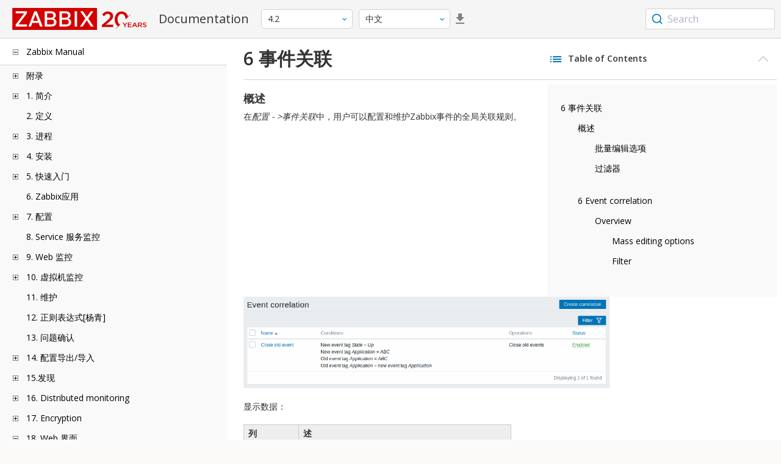

--- FILE ---
content_type: text/html
request_url: https://www.zabbix.com/documentation/4.2/zh/manual/web_interface/frontend_sections/configuration/correlation
body_size: 13635
content:
<!DOCTYPE html>
<html lang="zh">
<head>
    <meta charset="utf-8" />
    <title>6 事件关联</title>
<!-- Google Tag Manager -->
    <script>(function(w,d,s,l,i){w[l]=w[l]||[];w[l].push({'gtm.start':new Date().getTime(),event:'gtm.js'});var f=d.getElementsByTagName(s)[0],j=d.createElement(s),dl=l!='dataLayer'?'&l='+l:'';j.async=true;j.src='https://www.googletagmanager.com/gtm.js?id='+i+dl;f.parentNode.insertBefore(j,f);})(window,document,'script','dataLayer','GTM-KRBT62P');</script>
    <!-- End Google Tag Manager -->

<link rel="canonical" href="/documentation/current/zh/manual/web_interface/frontend_sections/configuration/correlation" />
    <meta name="viewport" content="width=device-width,initial-scale=1" />
<link rel="alternate" hreflang="en" href="/documentation/4.2/en/manual/web_interface/frontend_sections/configuration/correlation" />
<link rel="alternate" hreflang="pt" href="/documentation/4.2/pt/manual/web_interface/frontend_sections/configuration/correlation" />
<link rel="alternate" hreflang="ru" href="/documentation/4.2/ru/manual/web_interface/frontend_sections/configuration/correlation" />
 
<link rel="alternate" hreflang="fr" href="/documentation/4.2/fr/manual/web_interface/frontend_sections/configuration/correlation" />
<link rel="alternate" hreflang="tr" href="/documentation/4.2/tr/manual/web_interface/frontend_sections/configuration/correlation" />
<link href="https://fonts.googleapis.com/css2?family=Open+Sans:wght@400;600&display=swap" rel="stylesheet">
<link rel="stylesheet" type="text/css" href="/documentation/4.2/screen.min.css?bf68d95ae4cfb5ff" />

<link rel="apple-touch-icon" sizes="180x180" href="/documentation/4.2/images/apple-touch-icon.png">
<link rel="icon" type="image/png" sizes="32x32" href="/documentation/4.2/images/favicon-32x32.png">
<link rel="icon" type="image/png" sizes="16x16" href="/documentation/4.2/images/favicon-16x16.png">
<link rel="manifest" href="/documentation/4.2/images/site.webmanifest">
<link rel="mask-icon" href="/documentation/4.2/images/safari-pinned-tab.svg" color="#d30200">
<link rel="shortcut icon" href="/documentation/4.2/images/favicon.ico">
<meta name="msapplication-TileColor" content="#d30200">
<meta name="msapplication-config" content="/documentation/4.2/images/browserconfig.xml">
<meta name="theme-color" content="#ffffff">
    </head>
<body>
<!-- Google Tag Manager (noscript) -->
    <noscript><iframe src="https://www.googletagmanager.com/ns.html?id=GTM-KRBT62P" height="0" width="0" style="display:none;visibility:hidden"></iframe></noscript>
    <!-- End Google Tag Manager (noscript) -->
    <div id="dokuwiki__site">
<div id="dokuwiki__top" class="showSidebar hasSidebar">
<div class="page-header">
<div class="group-1">
<div class="logo">
<a href="https://www.zabbix.com/manuals" title="Zabbix">
<img src="https://assets.zabbix.com/img/logo/zabbix_doc.svg" alt=""/>
</a>
</div>
<h1 class="doku_title">Documentation</h1>
</div>
<div class="group-2">
<div class="dropdown versions">
<span class="selected"></span>

<ul class="dropdown-options">
<li class="version-section"><span>Supported</span></li>
<li >
<a href="/documentation/current/zh/manual/web_interface/frontend_sections/configuration/correlation" data-version="7.4">7.4 <span class="description">(current)</span></a>
</li>
<li >
<a href="/documentation/7.0/zh/manual/web_interface/frontend_sections/configuration/correlation" data-version="7.0">7.0 </a>
</li>
<li >
<a href="/documentation/6.0/zh/manual/web_interface/frontend_sections/configuration/correlation" data-version="6.0">6.0 </a>
</li>

<li class="version-section"><span>In development</span></li>
<li >
<a href="/documentation/devel/zh/manual/web_interface/frontend_sections/configuration/correlation" data-version="8.0">8.0 <span class="description">(devel)</span></a>
</li>

<li class="version-section"><span>Unsupported</span></li>
<li >
<a href="/documentation/7.2/zh/manual/web_interface/frontend_sections/configuration/correlation" data-version="7.2">7.2</a>
</li>
<li >
<a href="/documentation/6.4/zh/manual/web_interface/frontend_sections/configuration/correlation" data-version="6.4">6.4</a>
</li>
<li >
<a href="/documentation/6.2/zh/manual/web_interface/frontend_sections/configuration/correlation" data-version="6.2">6.2</a>
</li>
<li >
<a href="/documentation/5.4/zh/manual/web_interface/frontend_sections/configuration/correlation" data-version="5.4">5.4</a>
</li>
<li >
<a href="/documentation/5.2/zh/manual/web_interface/frontend_sections/configuration/correlation" data-version="5.2">5.2</a>
</li>
<li >
<a href="/documentation/5.0/zh/manual/web_interface/frontend_sections/configuration/correlation" data-version="5.0">5.0</a>
</li>
<li >
<a href="/documentation/4.4/zh/manual/web_interface/frontend_sections/configuration/correlation" data-version="4.4">4.4</a>
</li>
<li class="selected">
<a href="/documentation/4.2/zh/manual/web_interface/frontend_sections/configuration/correlation" data-version="4.2">4.2</a>
</li>
<li >
<a href="/documentation/4.0/zh/manual/web_interface/frontend_sections/configuration/correlation" data-version="4.0">4.0</a>
</li>
<li >
<a href="/documentation/3.4/zh/manual/web_interface/frontend_sections/configuration/correlation" data-version="3.4">3.4</a>
</li>
<li >
<a href="/documentation/3.2/zh/manual/web_interface/frontend_sections/configuration/correlation" data-version="3.2">3.2</a>
</li>
<li >
<a href="/documentation/3.0/zh/manual/web_interface/frontend_sections/configuration/correlation" data-version="3.0">3.0</a>
</li>
<li >
<a href="/documentation/2.4/zh/manual/web_interface/frontend_sections/configuration/correlation" data-version="2.4">2.4</a>
</li>
<li >
<a href="/documentation/2.2/zh/manual/web_interface/frontend_sections/configuration/correlation" data-version="2.2">2.2</a>
</li>
<li >
<a href="/documentation/2.0/zh/manual/web_interface/frontend_sections/configuration/correlation" data-version="2.0">2.0</a>
</li>
<li >
<a href="/documentation/1.8/zh/manual/web_interface/frontend_sections/configuration/correlation" data-version="1.8">1.8</a>
</li>

<li class="version-section"><span>General</span></li>
<li >
<a href="/documentation/info/en" data-version="info">info</a>
</li>
<li >
<a href="/documentation/guidelines/en" data-version="guidelines">guidelines</a>
</li>

</ul>
</div>
<div class="dropdown translation">
<span class="selected"></span>

<ul class="dropdown-options">
<li >
<a href="/documentation/4.2/en/manual/web_interface/frontend_sections/configuration/correlation" data-lang="en">English</a>
</li>
<li >
<a href="/documentation/4.2/pt/manual/web_interface/frontend_sections/configuration/correlation" data-lang="pt-BR">Português</a>
</li>
<li >
<a href="/documentation/4.2/ru/manual/web_interface/frontend_sections/configuration/correlation" data-lang="ru">Русский</a>
</li>
<li  class="selected" >
<a href="/documentation/4.2/zh/manual/web_interface/frontend_sections/configuration/correlation" data-lang="zh-CN">中文</a>
</li>
<li >
<a href="/documentation/4.2/fr/manual/web_interface/frontend_sections/configuration/correlation" data-lang="fr">Français</a>
</li>
<li >
<a href="/documentation/4.2/tr/manual/web_interface/frontend_sections/configuration/correlation" data-lang="tr">Türkçe</a>
</li>
</ul>
</div>
<a class="btn-icon download-pdf" href="/documentation/4.2/downloads/Zabbix_Documentation_4.2.zh.pdf"></a>

</div>
<div class="group-3">
        <div id="autocomplete" data-base-url="/documentation/4.2/zh/search?refinementList[language][0]=zh-CN&ref_page=manual/web_interface/frontend_sections/configuration/correlation&query="></div>
    </div></div>
<div class="wrapper group">
<div id="dokuwiki__aside">
<div class="pad include group">
<div class="content">
<div class="dtree"><div class="dTreeNode  expandable">
<span class="expand-collapse"></span>
<a href="/documentation/4.2/zh/manual" class="nodeFdUrl">Zabbix Manual</a>
</div>
<div class="clip ">
<div class="dTreeNode  expandable">
 <span class="expand-collapse"></span>
 <a href="/documentation/4.2/zh/manual/appendix" class="nodeFdUrl">附录</a>
 </div>
 <div class="clip ">
 <div class="dTreeNode  ">
  <span class="expand-collapse"></span>
  <a href="/documentation/4.2/zh/manual/appendix/faq" class="nodeFdUrl">1 常见问题/疑难解答</a>
  </div>

 <div class="dTreeNode  expandable">
  <span class="expand-collapse"></span>
  <a href="/documentation/4.2/zh/manual/appendix/install" class="nodeFdUrl">2 安装</a>
  </div>
  <div class="clip ">
  <div class="dTreeNode  ">
   <span class="expand-collapse"></span>
   <a href="/documentation/4.2/zh/manual/appendix/install/db_scripts" class="nodeFdUrl">1 数据库创建</a>
   </div>

  <div class="dTreeNode  ">
   <span class="expand-collapse"></span>
   <a href="/documentation/4.2/zh/manual/appendix/install/windows_agent" class="nodeFdUrl">2 Windows 下的Zabbix agent</a>
   </div>

  <div class="dTreeNode  ">
   <span class="expand-collapse"></span>
   <a href="/documentation/4.2/zh/manual/appendix/install/elastic_search_setup" class="nodeFdUrl">3 Elasticsearch 配置</a>
   </div>

  <div class="dTreeNode  ">
   <span class="expand-collapse"></span>
   <a href="/documentation/4.2/zh/manual/appendix/install/real_time_export" class="nodeFdUrl">4 实时导出事件，监控项采集值，趋势数据</a>
   </div>

  </div>

 <div class="dTreeNode  expandable">
  <span class="expand-collapse"></span>
  <a href="/documentation/4.2/zh/manual/appendix/config" class="nodeFdUrl">3 后台进程配置</a>
  </div>
  <div class="clip ">
  <div class="dTreeNode  ">
   <span class="expand-collapse"></span>
   <a href="/documentation/4.2/zh/manual/appendix/config/zabbix_server" class="nodeFdUrl">1 Zabbix server</a>
   </div>

  <div class="dTreeNode  ">
   <span class="expand-collapse"></span>
   <a href="/documentation/4.2/zh/manual/appendix/config/zabbix_proxy" class="nodeFdUrl">2 Zabbix proxy</a>
   </div>

  <div class="dTreeNode  ">
   <span class="expand-collapse"></span>
   <a href="/documentation/4.2/zh/manual/appendix/config/zabbix_agentd" class="nodeFdUrl">3 Zabbix agent (UNIX)</a>
   </div>

  <div class="dTreeNode  ">
   <span class="expand-collapse"></span>
   <a href="/documentation/4.2/zh/manual/appendix/config/zabbix_agentd_win" class="nodeFdUrl">4 Zabbix agent (Windows)</a>
   </div>

  <div class="dTreeNode  ">
   <span class="expand-collapse"></span>
   <a href="/documentation/4.2/zh/manual/appendix/config/zabbix_java" class="nodeFdUrl">5 Zabbix Java 网关</a>
   </div>

  <div class="dTreeNode  ">
   <span class="expand-collapse"></span>
   <a href="/documentation/4.2/zh/manual/appendix/config/special_notes_include" class="nodeFdUrl">6 关于“Include”参数的特别说明</a>
   </div>

  </div>

 <div class="dTreeNode  expandable">
  <span class="expand-collapse"></span>
  <a href="/documentation/4.2/zh/manual/appendix/protocols" class="nodeFdUrl">4 各种协议</a>
  </div>
  <div class="clip ">
  <div class="dTreeNode  ">
   <span class="expand-collapse"></span>
   <a href="/documentation/4.2/zh/manual/appendix/protocols/server_proxy" class="nodeFdUrl">1 Server-proxy 数据交换协议</a>
   </div>

  <div class="dTreeNode  ">
   <span class="expand-collapse"></span>
   <a href="/documentation/4.2/zh/manual/appendix/protocols/zabbix_agent" class="nodeFdUrl">2 Zabbix代理协议</a>
   </div>

  <div class="dTreeNode  ">
   <span class="expand-collapse"></span>
   <a href="/documentation/4.2/zh/manual/appendix/protocols/zabbix_sender" class="nodeFdUrl">3 Zabbix sender 协议</a>
   </div>

  <div class="dTreeNode  ">
   <span class="expand-collapse"></span>
   <a href="/documentation/4.2/zh/manual/appendix/protocols/header_datalen" class="nodeFdUrl">4 Header and data length</a>
   </div>

  <div class="dTreeNode  ">
   <span class="expand-collapse"></span>
   <a href="/documentation/4.2/zh/manual/appendix/protocols/real_time_export" class="nodeFdUrl">5 实时导出协议</a>
   </div>

  </div>

 <div class="dTreeNode  expandable">
  <span class="expand-collapse"></span>
  <a href="/documentation/4.2/zh/manual/appendix/items" class="nodeFdUrl">5 监控项</a>
  </div>
  <div class="clip ">
  <div class="dTreeNode  ">
   <span class="expand-collapse"></span>
   <a href="/documentation/4.2/zh/manual/appendix/items/supported_by_platform" class="nodeFdUrl">1 不同平台支持的监控项</a>
   </div>

  <div class="dTreeNode  ">
   <span class="expand-collapse"></span>
   <a href="/documentation/4.2/zh/manual/appendix/items/vm.memory.size_params" class="nodeFdUrl">2 参数vm.memory.size</a>
   </div>

  <div class="dTreeNode  ">
   <span class="expand-collapse"></span>
   <a href="/documentation/4.2/zh/manual/appendix/items/activepassive" class="nodeFdUrl">3 被动和主动代理检查</a>
   </div>

  <div class="dTreeNode  ">
   <span class="expand-collapse"></span>
   <a href="/documentation/4.2/zh/manual/appendix/items/trapper" class="nodeFdUrl">4 捕捉器监控项</a>
   </div>

  <div class="dTreeNode  ">
   <span class="expand-collapse"></span>
   <a href="/documentation/4.2/zh/manual/appendix/items/encoding_of_values" class="nodeFdUrl">6 返回值的编码</a>
   </div>

  <div class="dTreeNode  ">
   <span class="expand-collapse"></span>
   <a href="/documentation/4.2/zh/manual/appendix/items/large_file_support" class="nodeFdUrl">7 大文件支持</a>
   </div>

  <div class="dTreeNode  ">
   <span class="expand-collapse"></span>
   <a href="/documentation/4.2/zh/manual/appendix/items/sensor" class="nodeFdUrl">8 传感器</a>
   </div>

  <div class="dTreeNode  ">
   <span class="expand-collapse"></span>
   <a href="/documentation/4.2/zh/manual/appendix/items/proc_mem_notes" class="nodeFdUrl">9 proc.mem 监控项中memtype参数类型的注意事项</a>
   </div>

  <div class="dTreeNode  ">
   <span class="expand-collapse"></span>
   <a href="/documentation/4.2/zh/manual/appendix/items/proc_mem_num_notes" class="nodeFdUrl">10 在proc.mem和proc.num项目中选择进程的注意事项</a>
   </div>

  <div class="dTreeNode  ">
   <span class="expand-collapse"></span>
   <a href="/documentation/4.2/zh/manual/appendix/items/service_check_details" class="nodeFdUrl">11 net.tcp.service 和 net.udp.service 检查的实现细节</a>
   </div>

  <div class="dTreeNode  ">
   <span class="expand-collapse"></span>
   <a href="/documentation/4.2/zh/manual/appendix/items/preprocessing" class="nodeFdUrl">12 项目值预处理细节</a>
   </div>

  <div class="dTreeNode  ">
   <span class="expand-collapse"></span>
   <a href="/documentation/4.2/zh/manual/appendix/items/unreachability" class="nodeFdUrl">14 不可达/不可用 主机设置</a>
   </div>

  </div>

 <div class="dTreeNode  expandable">
  <span class="expand-collapse"></span>
  <a href="/documentation/4.2/zh/manual/appendix/triggers" class="nodeFdUrl">6 触发器</a>
  </div>
  <div class="clip ">
  <div class="dTreeNode  ">
   <span class="expand-collapse"></span>
   <a href="/documentation/4.2/zh/manual/appendix/triggers/functions" class="nodeFdUrl">1 触发器函数</a>
   </div>

  </div>

 <div class="dTreeNode  expandable">
  <span class="expand-collapse"></span>
  <a href="/documentation/4.2/zh/manual/appendix/macros" class="nodeFdUrl">7 宏</a>
  </div>
  <div class="clip ">
  <div class="dTreeNode  ">
   <span class="expand-collapse"></span>
   <a href="/documentation/4.2/zh/manual/appendix/macros/supported_by_location" class="nodeFdUrl">1 宏使用场景</a>
   </div>

  <div class="dTreeNode  ">
   <span class="expand-collapse"></span>
   <a href="/documentation/4.2/zh/manual/appendix/macros/supported_by_location_user" class="nodeFdUrl">2 用户自定义宏使用场景</a>
   </div>

  </div>

 <div class="dTreeNode  ">
  <span class="expand-collapse"></span>
  <a href="/documentation/4.2/zh/manual/appendix/suffixes" class="nodeFdUrl">8 单位符号说明</a>
  </div>

 <div class="dTreeNode  ">
  <span class="expand-collapse"></span>
  <a href="/documentation/4.2/zh/manual/appendix/time_period" class="nodeFdUrl">9 时间段配置</a>
  </div>

 <div class="dTreeNode  ">
  <span class="expand-collapse"></span>
  <a href="/documentation/4.2/zh/manual/appendix/command_execution" class="nodeFdUrl">10 命令执行</a>
  </div>

 <div class="dTreeNode  ">
  <span class="expand-collapse"></span>
  <a href="/documentation/4.2/zh/manual/appendix/recipes" class="nodeFdUrl">11 监控方案</a>
  </div>

 <div class="dTreeNode  ">
  <span class="expand-collapse"></span>
  <a href="/documentation/4.2/zh/manual/appendix/performance_tuning" class="nodeFdUrl">12 Performance tuning</a>
  </div>

 <div class="dTreeNode  ">
  <span class="expand-collapse"></span>
  <a href="/documentation/4.2/zh/manual/appendix/compatibility" class="nodeFdUrl">13 Version compatibility</a>
  </div>

 <div class="dTreeNode  ">
  <span class="expand-collapse"></span>
  <a href="/documentation/4.2/zh/manual/appendix/database_error_handling" class="nodeFdUrl">14 Database error handling</a>
  </div>

 <div class="dTreeNode  ">
  <span class="expand-collapse"></span>
  <a href="/documentation/4.2/zh/manual/appendix/zabbix_sender_dll" class="nodeFdUrl">15 Zabbix sender dynamic link library for Windows</a>
  </div>

 <div class="dTreeNode  ">
  <span class="expand-collapse"></span>
  <a href="/documentation/4.2/zh/manual/appendix/selinux" class="nodeFdUrl">16 Issues with SELinux</a>
  </div>

 </div>

<div class="dTreeNode  expandable">
 <span class="expand-collapse"></span>
 <a href="/documentation/4.2/zh/manual/introduction" class="nodeFdUrl">1. 简介</a>
 </div>
 <div class="clip ">
 <div class="dTreeNode  ">
  <span class="expand-collapse"></span>
  <a href="/documentation/4.2/zh/manual/introduction/manual_structure" class="nodeFdUrl">1 手册结构</a>
  </div>

 <div class="dTreeNode  ">
  <span class="expand-collapse"></span>
  <a href="/documentation/4.2/zh/manual/introduction/about" class="nodeFdUrl">2 Zabbix 介绍</a>
  </div>

 <div class="dTreeNode  ">
  <span class="expand-collapse"></span>
  <a href="/documentation/4.2/zh/manual/introduction/features" class="nodeFdUrl">3 Zabbix 功能</a>
  </div>

 <div class="dTreeNode  ">
  <span class="expand-collapse"></span>
  <a href="/documentation/4.2/zh/manual/introduction/overview" class="nodeFdUrl">4 Zabbix 概述</a>
  </div>

 </div>

<div class="dTreeNode  ">
 <span class="expand-collapse"></span>
 <a href="/documentation/4.2/zh/manual/definitions" class="nodeFdUrl">2. 定义</a>
 </div>

<div class="dTreeNode  expandable">
 <span class="expand-collapse"></span>
 <a href="/documentation/4.2/zh/manual/concepts" class="nodeFdUrl">3. 进程</a>
 </div>
 <div class="clip ">
 <div class="dTreeNode  ">
  <span class="expand-collapse"></span>
  <a href="/documentation/4.2/zh/manual/concepts/server" class="nodeFdUrl">1 Server</a>
  </div>

 <div class="dTreeNode  ">
  <span class="expand-collapse"></span>
  <a href="/documentation/4.2/zh/manual/concepts/agent" class="nodeFdUrl">2 Agent</a>
  </div>

 <div class="dTreeNode  ">
  <span class="expand-collapse"></span>
  <a href="/documentation/4.2/zh/manual/concepts/proxy" class="nodeFdUrl">3 Proxy</a>
  </div>

 <div class="dTreeNode  ">
  <span class="expand-collapse"></span>
  <a href="/documentation/4.2/zh/manual/concepts/java" class="nodeFdUrl">4 Java gateway</a>
  </div>

 <div class="dTreeNode  ">
  <span class="expand-collapse"></span>
  <a href="/documentation/4.2/zh/manual/concepts/sender" class="nodeFdUrl">5 Sender</a>
  </div>

 <div class="dTreeNode  ">
  <span class="expand-collapse"></span>
  <a href="/documentation/4.2/zh/manual/concepts/get" class="nodeFdUrl">6 Get</a>
  </div>

 </div>

<div class="dTreeNode  expandable">
 <span class="expand-collapse"></span>
 <a href="/documentation/4.2/zh/manual/installation" class="nodeFdUrl">4. 安装</a>
 </div>
 <div class="clip ">
 <div class="dTreeNode  ">
  <span class="expand-collapse"></span>
  <a href="/documentation/4.2/zh/manual/installation/getting_zabbix" class="nodeFdUrl">1 获取 Zabbix</a>
  </div>

 <div class="dTreeNode  expandable">
  <span class="expand-collapse"></span>
  <a href="/documentation/4.2/zh/manual/installation/requirements" class="nodeFdUrl">2 安装要求</a>
  </div>
  <div class="clip ">
  <div class="dTreeNode  ">
   <span class="expand-collapse"></span>
   <a href="/documentation/4.2/zh/manual/installation/requirements/best_practices" class="nodeFdUrl">安全设置 Zabbix 的最佳实践</a>
   </div>

  </div>

 <div class="dTreeNode  ">
  <span class="expand-collapse"></span>
  <a href="/documentation/4.2/zh/manual/installation/install" class="nodeFdUrl">3 从源代码包安装</a>
  </div>

 <div class="dTreeNode  expandable">
  <span class="expand-collapse"></span>
  <a href="/documentation/4.2/zh/manual/installation/install_from_packages" class="nodeFdUrl">4 从二进制包安装</a>
  </div>
  <div class="clip ">
  <div class="dTreeNode  ">
   <span class="expand-collapse"></span>
   <a href="/documentation/4.2/zh/manual/installation/install_from_packages/rhel_centos" class="nodeFdUrl">1 Red Hat Enterprise Linux/CentOS</a>
   </div>

  <div class="dTreeNode  ">
   <span class="expand-collapse"></span>
   <a href="/documentation/4.2/zh/manual/installation/install_from_packages/debian_ubuntu" class="nodeFdUrl">2 Debian/Ubuntu</a>
   </div>

  </div>

 <div class="dTreeNode  ">
  <span class="expand-collapse"></span>
  <a href="/documentation/4.2/zh/manual/installation/containers" class="nodeFdUrl">5 从容器中安装</a>
  </div>

 <div class="dTreeNode  expandable">
  <span class="expand-collapse"></span>
  <a href="/documentation/4.2/zh/manual/installation/upgrade" class="nodeFdUrl">6 升级步骤</a>
  </div>
  <div class="clip ">
  <div class="dTreeNode  expandable">
   <span class="expand-collapse"></span>
   <a href="/documentation/4.2/zh/manual/installation/upgrade/packages" class="nodeFdUrl">从二进制包升级</a>
   </div>
   <div class="clip ">
   <div class="dTreeNode  ">
    <span class="expand-collapse"></span>
    <a href="/documentation/4.2/zh/manual/installation/upgrade/packages/rhel_centos" class="nodeFdUrl">1 Red Hat Enterprise Linux/CentOS</a>
    </div>

   <div class="dTreeNode  ">
    <span class="expand-collapse"></span>
    <a href="/documentation/4.2/zh/manual/installation/upgrade/packages/debian_ubuntu" class="nodeFdUrl">2 Debian/Ubuntu</a>
    </div>

   </div>

  <div class="dTreeNode  ">
   <span class="expand-collapse"></span>
   <a href="/documentation/4.2/zh/manual/installation/upgrade/sources" class="nodeFdUrl">从源代码包升级</a>
   </div>

  </div>

 <div class="dTreeNode  ">
  <span class="expand-collapse"></span>
  <a href="/documentation/4.2/zh/manual/installation/known_issues" class="nodeFdUrl">7 已知问题</a>
  </div>

 <div class="dTreeNode  ">
  <span class="expand-collapse"></span>
  <a href="/documentation/4.2/zh/manual/installation/template_changes" class="nodeFdUrl">8 模板变更</a>
  </div>

 </div>

<div class="dTreeNode  expandable">
 <span class="expand-collapse"></span>
 <a href="/documentation/4.2/zh/manual/quickstart" class="nodeFdUrl">5. 快速入门</a>
 </div>
 <div class="clip ">
 <div class="dTreeNode  ">
  <span class="expand-collapse"></span>
  <a href="/documentation/4.2/zh/manual/quickstart/login" class="nodeFdUrl">1 登陆和配置用户</a>
  </div>

 <div class="dTreeNode  ">
  <span class="expand-collapse"></span>
  <a href="/documentation/4.2/zh/manual/quickstart/host" class="nodeFdUrl">2 新建主机</a>
  </div>

 <div class="dTreeNode  ">
  <span class="expand-collapse"></span>
  <a href="/documentation/4.2/zh/manual/quickstart/item" class="nodeFdUrl">3 新建监控项</a>
  </div>

 <div class="dTreeNode  ">
  <span class="expand-collapse"></span>
  <a href="/documentation/4.2/zh/manual/quickstart/trigger" class="nodeFdUrl">4 新建触发器</a>
  </div>

 <div class="dTreeNode  ">
  <span class="expand-collapse"></span>
  <a href="/documentation/4.2/zh/manual/quickstart/notification" class="nodeFdUrl">5 获取问题通知</a>
  </div>

 <div class="dTreeNode  ">
  <span class="expand-collapse"></span>
  <a href="/documentation/4.2/zh/manual/quickstart/template" class="nodeFdUrl">6 新建模版</a>
  </div>

 </div>

<div class="dTreeNode  ">
 <span class="expand-collapse"></span>
 <a href="/documentation/4.2/zh/manual/appliance" class="nodeFdUrl">6. Zabbix应用</a>
 </div>

<div class="dTreeNode  expandable">
 <span class="expand-collapse"></span>
 <a href="/documentation/4.2/zh/manual/config" class="nodeFdUrl">7. 配置</a>
 </div>
 <div class="clip ">
 <div class="dTreeNode  expandable">
  <span class="expand-collapse"></span>
  <a href="/documentation/4.2/zh/manual/config/hosts" class="nodeFdUrl">1 主机和主机组</a>
  </div>
  <div class="clip ">
  <div class="dTreeNode  ">
   <span class="expand-collapse"></span>
   <a href="/documentation/4.2/zh/manual/config/hosts/host" class="nodeFdUrl">1 配置一台主机</a>
   </div>

  <div class="dTreeNode  ">
   <span class="expand-collapse"></span>
   <a href="/documentation/4.2/zh/manual/config/hosts/inventory" class="nodeFdUrl">2 资产管理</a>
   </div>

  <div class="dTreeNode  ">
   <span class="expand-collapse"></span>
   <a href="/documentation/4.2/zh/manual/config/hosts/hostupdate" class="nodeFdUrl">3 批量更新</a>
   </div>

  </div>

 <div class="dTreeNode  expandable">
  <span class="expand-collapse"></span>
  <a href="/documentation/4.2/zh/manual/config/items" class="nodeFdUrl">2 监控项</a>
  </div>
  <div class="clip ">
  <div class="dTreeNode  expandable">
   <span class="expand-collapse"></span>
   <a href="/documentation/4.2/zh/manual/config/items/item" class="nodeFdUrl">1 创建监控项</a>
   </div>
   <div class="clip ">
   <div class="dTreeNode  ">
    <span class="expand-collapse"></span>
    <a href="/documentation/4.2/zh/manual/config/items/item/key" class="nodeFdUrl">1 监控项键值的格式</a>
    </div>

   <div class="dTreeNode  ">
    <span class="expand-collapse"></span>
    <a href="/documentation/4.2/zh/manual/config/items/item/custom_intervals" class="nodeFdUrl">2 自定义间隔</a>
    </div>

   </div>

  <div class="dTreeNode  expandable">
   <span class="expand-collapse"></span>
   <a href="/documentation/4.2/zh/manual/config/items/itemtypes" class="nodeFdUrl">2 监控项类型</a>
   </div>
   <div class="clip ">
   <div class="dTreeNode  expandable">
    <span class="expand-collapse"></span>
    <a href="/documentation/4.2/zh/manual/config/items/itemtypes/zabbix_agent" class="nodeFdUrl">1 Zabbix客户端</a>
    </div>
    <div class="clip ">
    <div class="dTreeNode  ">
     <span class="expand-collapse"></span>
     <a href="/documentation/4.2/zh/manual/config/items/itemtypes/zabbix_agent/win_keys" class="nodeFdUrl">Windows的监控项键值</a>
     </div>

    </div>

   <div class="dTreeNode  expandable">
    <span class="expand-collapse"></span>
    <a href="/documentation/4.2/zh/manual/config/items/itemtypes/snmp" class="nodeFdUrl">2 SNMP代理</a>
    </div>
    <div class="clip ">
    <div class="dTreeNode  ">
     <span class="expand-collapse"></span>
     <a href="/documentation/4.2/zh/manual/config/items/itemtypes/snmp/dynamicindex" class="nodeFdUrl">1 动态索引</a>
     </div>

    <div class="dTreeNode  ">
     <span class="expand-collapse"></span>
     <a href="/documentation/4.2/zh/manual/config/items/itemtypes/snmp/special_mibs" class="nodeFdUrl">2 特定OID</a>
     </div>

    </div>

   <div class="dTreeNode  ">
    <span class="expand-collapse"></span>
    <a href="/documentation/4.2/zh/manual/config/items/itemtypes/snmptrap" class="nodeFdUrl">3 SNMP trap</a>
    </div>

   <div class="dTreeNode  ">
    <span class="expand-collapse"></span>
    <a href="/documentation/4.2/zh/manual/config/items/itemtypes/ipmi" class="nodeFdUrl">4 IPMI检查</a>
    </div>

   <div class="dTreeNode  expandable">
    <span class="expand-collapse"></span>
    <a href="/documentation/4.2/zh/manual/config/items/itemtypes/simple_checks" class="nodeFdUrl">5 简单检查</a>
    </div>
    <div class="clip ">
    <div class="dTreeNode  ">
     <span class="expand-collapse"></span>
     <a href="/documentation/4.2/zh/manual/config/items/itemtypes/simple_checks/vmware_keys" class="nodeFdUrl">1 VMware监控项</a>
     </div>

    </div>

   <div class="dTreeNode  ">
    <span class="expand-collapse"></span>
    <a href="/documentation/4.2/zh/manual/config/items/itemtypes/log_items" class="nodeFdUrl">6 日志文件监控</a>
    </div>

   <div class="dTreeNode  ">
    <span class="expand-collapse"></span>
    <a href="/documentation/4.2/zh/manual/config/items/itemtypes/calculated" class="nodeFdUrl">7 可计算监控项</a>
    </div>

   <div class="dTreeNode  ">
    <span class="expand-collapse"></span>
    <a href="/documentation/4.2/zh/manual/config/items/itemtypes/internal" class="nodeFdUrl">8 内部检查</a>
    </div>

   <div class="dTreeNode  ">
    <span class="expand-collapse"></span>
    <a href="/documentation/4.2/zh/manual/config/items/itemtypes/ssh_checks" class="nodeFdUrl">9 SSH检查</a>
    </div>

   <div class="dTreeNode  ">
    <span class="expand-collapse"></span>
    <a href="/documentation/4.2/zh/manual/config/items/itemtypes/telnet_checks" class="nodeFdUrl">10 Telnet检查</a>
    </div>

   <div class="dTreeNode  ">
    <span class="expand-collapse"></span>
    <a href="/documentation/4.2/zh/manual/config/items/itemtypes/external" class="nodeFdUrl">11 外部检查</a>
    </div>

   <div class="dTreeNode  ">
    <span class="expand-collapse"></span>
    <a href="/documentation/4.2/zh/manual/config/items/itemtypes/aggregate" class="nodeFdUrl">12 聚合检查</a>
    </div>

   <div class="dTreeNode  ">
    <span class="expand-collapse"></span>
    <a href="/documentation/4.2/zh/manual/config/items/itemtypes/trapper" class="nodeFdUrl">13 捕捉器监控项</a>
    </div>

   <div class="dTreeNode  ">
    <span class="expand-collapse"></span>
    <a href="/documentation/4.2/zh/manual/config/items/itemtypes/jmx_monitoring" class="nodeFdUrl">14 JMX监控</a>
    </div>

   <div class="dTreeNode  expandable">
    <span class="expand-collapse"></span>
    <a href="/documentation/4.2/zh/manual/config/items/itemtypes/odbc_checks" class="nodeFdUrl">15 ODBC监控</a>
    </div>
    <div class="clip ">
    <div class="dTreeNode  ">
     <span class="expand-collapse"></span>
     <a href="/documentation/4.2/zh/manual/config/items/itemtypes/odbc_checks/unixodbc_mysql" class="nodeFdUrl">1 MySQL推荐的UnixODBC设置</a>
     </div>

    <div class="dTreeNode  ">
     <span class="expand-collapse"></span>
     <a href="/documentation/4.2/zh/manual/config/items/itemtypes/odbc_checks/unixodbc_postgresql" class="nodeFdUrl">2 PostgreSQL数据库推荐的UnixODBC设置</a>
     </div>

    <div class="dTreeNode  ">
     <span class="expand-collapse"></span>
     <a href="/documentation/4.2/zh/manual/config/items/itemtypes/odbc_checks/unixodbc_oracle" class="nodeFdUrl">3 Oracle数据库推荐的UnixODBC设置</a>
     </div>

    <div class="dTreeNode  ">
     <span class="expand-collapse"></span>
     <a href="/documentation/4.2/zh/manual/config/items/itemtypes/odbc_checks/unixodbc_mssql" class="nodeFdUrl">4 MSSQL数据库设推荐的UnixODBC设置</a>
     </div>

    </div>

   <div class="dTreeNode  ">
    <span class="expand-collapse"></span>
    <a href="/documentation/4.2/zh/manual/config/items/itemtypes/dependent_items" class="nodeFdUrl">16 从属监控项</a>
    </div>

   <div class="dTreeNode  ">
    <span class="expand-collapse"></span>
    <a href="/documentation/4.2/zh/manual/config/items/itemtypes/http" class="nodeFdUrl">17 HTTP代理</a>
    </div>

   </div>

  <div class="dTreeNode  ">
   <span class="expand-collapse"></span>
   <a href="/documentation/4.2/zh/manual/config/items/history_and_trends" class="nodeFdUrl">3 历史数据与趋势数据</a>
   </div>

  <div class="dTreeNode  expandable">
   <span class="expand-collapse"></span>
   <a href="/documentation/4.2/zh/manual/config/items/userparameters" class="nodeFdUrl">4 用户自定义参数</a>
   </div>
   <div class="clip ">
   <div class="dTreeNode  ">
    <span class="expand-collapse"></span>
    <a href="/documentation/4.2/zh/manual/config/items/userparameters/extending_agent" class="nodeFdUrl">1 扩展Zabbix Agents</a>
    </div>

   </div>

  <div class="dTreeNode  ">
   <span class="expand-collapse"></span>
   <a href="/documentation/4.2/zh/manual/config/items/loadablemodules" class="nodeFdUrl">5 可加载模块</a>
   </div>

  <div class="dTreeNode  ">
   <span class="expand-collapse"></span>
   <a href="/documentation/4.2/zh/manual/config/items/perfcounters" class="nodeFdUrl">6 Windows性能计数器</a>
   </div>

  <div class="dTreeNode  ">
   <span class="expand-collapse"></span>
   <a href="/documentation/4.2/zh/manual/config/items/itemupdate" class="nodeFdUrl">7 批量更新</a>
   </div>

  <div class="dTreeNode  ">
   <span class="expand-collapse"></span>
   <a href="/documentation/4.2/zh/manual/config/items/mapping" class="nodeFdUrl">8 值映射</a>
   </div>

  <div class="dTreeNode  ">
   <span class="expand-collapse"></span>
   <a href="/documentation/4.2/zh/manual/config/items/applications" class="nodeFdUrl">9 应用</a>
   </div>

  <div class="dTreeNode  ">
   <span class="expand-collapse"></span>
   <a href="/documentation/4.2/zh/manual/config/items/queue" class="nodeFdUrl">10 队列</a>
   </div>

  <div class="dTreeNode  ">
   <span class="expand-collapse"></span>
   <a href="/documentation/4.2/zh/manual/config/items/value_cache" class="nodeFdUrl">11 值缓存</a>
   </div>

  <div class="dTreeNode  ">
   <span class="expand-collapse"></span>
   <a href="/documentation/4.2/zh/manual/config/items/check_now" class="nodeFdUrl">12 立刻检查</a>
   </div>

  </div>

 <div class="dTreeNode  expandable">
  <span class="expand-collapse"></span>
  <a href="/documentation/4.2/zh/manual/config/triggers" class="nodeFdUrl">3 触发器</a>
  </div>
  <div class="clip ">
  <div class="dTreeNode  ">
   <span class="expand-collapse"></span>
   <a href="/documentation/4.2/zh/manual/config/triggers/trigger" class="nodeFdUrl">1 配置一个触发器</a>
   </div>

  <div class="dTreeNode  ">
   <span class="expand-collapse"></span>
   <a href="/documentation/4.2/zh/manual/config/triggers/expression" class="nodeFdUrl">2 触发器表达式</a>
   </div>

  <div class="dTreeNode  ">
   <span class="expand-collapse"></span>
   <a href="/documentation/4.2/zh/manual/config/triggers/dependencies" class="nodeFdUrl">3 触发器依赖关系</a>
   </div>

  <div class="dTreeNode  ">
   <span class="expand-collapse"></span>
   <a href="/documentation/4.2/zh/manual/config/triggers/severity" class="nodeFdUrl">4 触发器严重性</a>
   </div>

  <div class="dTreeNode  ">
   <span class="expand-collapse"></span>
   <a href="/documentation/4.2/zh/manual/config/triggers/customseverities" class="nodeFdUrl">5 自定义触发器严重性</a>
   </div>

  <div class="dTreeNode  ">
   <span class="expand-collapse"></span>
   <a href="/documentation/4.2/zh/manual/config/triggers/update" class="nodeFdUrl">7 批量更新</a>
   </div>

  <div class="dTreeNode  ">
   <span class="expand-collapse"></span>
   <a href="/documentation/4.2/zh/manual/config/triggers/prediction" class="nodeFdUrl">8 预测触发功能</a>
   </div>

  </div>

 <div class="dTreeNode  expandable">
  <span class="expand-collapse"></span>
  <a href="/documentation/4.2/zh/manual/config/events" class="nodeFdUrl">4 事件</a>
  </div>
  <div class="clip ">
  <div class="dTreeNode  ">
   <span class="expand-collapse"></span>
   <a href="/documentation/4.2/zh/manual/config/events/trigger_events" class="nodeFdUrl">1 触发器事件生成</a>
   </div>

  <div class="dTreeNode  ">
   <span class="expand-collapse"></span>
   <a href="/documentation/4.2/zh/manual/config/events/manual_close" class="nodeFdUrl">2 手动关闭问题事件</a>
   </div>

  <div class="dTreeNode  ">
   <span class="expand-collapse"></span>
   <a href="/documentation/4.2/zh/manual/config/events/sources" class="nodeFdUrl">3 其他事件来源</a>
   </div>

  </div>

 <div class="dTreeNode  expandable">
  <span class="expand-collapse"></span>
  <a href="/documentation/4.2/zh/manual/config/event_correlation" class="nodeFdUrl">5 事件关联</a>
  </div>
  <div class="clip ">
  <div class="dTreeNode  ">
   <span class="expand-collapse"></span>
   <a href="/documentation/4.2/zh/manual/config/event_correlation/trigger" class="nodeFdUrl">1 基于触发器的时间关联</a>
   </div>

  <div class="dTreeNode  ">
   <span class="expand-collapse"></span>
   <a href="/documentation/4.2/zh/manual/config/event_correlation/global" class="nodeFdUrl">2 全局事件关联</a>
   </div>

  </div>

 <div class="dTreeNode  expandable">
  <span class="expand-collapse"></span>
  <a href="/documentation/4.2/zh/manual/config/visualisation" class="nodeFdUrl">6 可视化</a>
  </div>
  <div class="clip ">
  <div class="dTreeNode  expandable">
   <span class="expand-collapse"></span>
   <a href="/documentation/4.2/zh/manual/config/visualisation/graphs" class="nodeFdUrl">1 图表</a>
   </div>
   <div class="clip ">
   <div class="dTreeNode  ">
    <span class="expand-collapse"></span>
    <a href="/documentation/4.2/zh/manual/config/visualisation/graphs/simple" class="nodeFdUrl">1 简单图表</a>
    </div>

   <div class="dTreeNode  ">
    <span class="expand-collapse"></span>
    <a href="/documentation/4.2/zh/manual/config/visualisation/graphs/custom" class="nodeFdUrl">2 自定义图表</a>
    </div>

   <div class="dTreeNode  ">
    <span class="expand-collapse"></span>
    <a href="/documentation/4.2/zh/manual/config/visualisation/graphs/adhoc" class="nodeFdUrl">3 特设图表</a>
    </div>

   </div>

  <div class="dTreeNode  expandable">
   <span class="expand-collapse"></span>
   <a href="/documentation/4.2/zh/manual/config/visualisation/maps" class="nodeFdUrl">2 网络拓扑图</a>
   </div>
   <div class="clip ">
   <div class="dTreeNode  ">
    <span class="expand-collapse"></span>
    <a href="/documentation/4.2/zh/manual/config/visualisation/maps/map" class="nodeFdUrl">1 配置网络拓扑图</a>
    </div>

   <div class="dTreeNode  ">
    <span class="expand-collapse"></span>
    <a href="/documentation/4.2/zh/manual/config/visualisation/maps/host_groups" class="nodeFdUrl">2 主机组元素</a>
    </div>

   <div class="dTreeNode  ">
    <span class="expand-collapse"></span>
    <a href="/documentation/4.2/zh/manual/config/visualisation/maps/links" class="nodeFdUrl">3 链接指示器</a>
    </div>

   </div>

  <div class="dTreeNode  expandable">
   <span class="expand-collapse"></span>
   <a href="/documentation/4.2/zh/manual/config/visualisation/screens" class="nodeFdUrl">3 聚合图形</a>
   </div>
   <div class="clip ">
   <div class="dTreeNode  ">
    <span class="expand-collapse"></span>
    <a href="/documentation/4.2/zh/manual/config/visualisation/screens/elements" class="nodeFdUrl">1 聚合图形元素</a>
    </div>

   </div>

  <div class="dTreeNode  ">
   <span class="expand-collapse"></span>
   <a href="/documentation/4.2/zh/manual/config/visualisation/slides" class="nodeFdUrl">4 幻灯片演示</a>
   </div>

  <div class="dTreeNode  ">
   <span class="expand-collapse"></span>
   <a href="/documentation/4.2/zh/manual/config/visualisation/host_screens" class="nodeFdUrl">5 主机聚合图形</a>
   </div>

  </div>

 <div class="dTreeNode  expandable">
  <span class="expand-collapse"></span>
  <a href="/documentation/4.2/zh/manual/config/templates" class="nodeFdUrl">7 模板</a>
  </div>
  <div class="clip ">
  <div class="dTreeNode  ">
   <span class="expand-collapse"></span>
   <a href="/documentation/4.2/zh/manual/config/templates/template" class="nodeFdUrl">1 配置模板</a>
   </div>

  <div class="dTreeNode  ">
   <span class="expand-collapse"></span>
   <a href="/documentation/4.2/zh/manual/config/templates/linking" class="nodeFdUrl">2 链接/取消链接</a>
   </div>

  <div class="dTreeNode  ">
   <span class="expand-collapse"></span>
   <a href="/documentation/4.2/zh/manual/config/templates/nesting" class="nodeFdUrl">3 嵌套</a>
   </div>

  </div>

 <div class="dTreeNode  expandable">
  <span class="expand-collapse"></span>
  <a href="/documentation/4.2/zh/manual/config/templates_out_of_the_box" class="nodeFdUrl">8 模板开箱即用</a>
  </div>
  <div class="clip ">
  <div class="dTreeNode  ">
   <span class="expand-collapse"></span>
   <a href="/documentation/4.2/zh/manual/config/templates_out_of_the_box/network_devices" class="nodeFdUrl">1 网络设备的标准化模板</a>
   </div>

  </div>

 <div class="dTreeNode  expandable">
  <span class="expand-collapse"></span>
  <a href="/documentation/4.2/zh/manual/config/notifications" class="nodeFdUrl">9 事件通知（ZX）</a>
  </div>
  <div class="clip ">
  <div class="dTreeNode  expandable">
   <span class="expand-collapse"></span>
   <a href="/documentation/4.2/zh/manual/config/notifications/media" class="nodeFdUrl">1 媒介类型</a>
   </div>
   <div class="clip ">
   <div class="dTreeNode  ">
    <span class="expand-collapse"></span>
    <a href="/documentation/4.2/zh/manual/config/notifications/media/email" class="nodeFdUrl">1 E-mail</a>
    </div>

   <div class="dTreeNode  ">
    <span class="expand-collapse"></span>
    <a href="/documentation/4.2/zh/manual/config/notifications/media/sms" class="nodeFdUrl">2 SMS</a>
    </div>

   <div class="dTreeNode  ">
    <span class="expand-collapse"></span>
    <a href="/documentation/4.2/zh/manual/config/notifications/media/jabber" class="nodeFdUrl">3 Jabber</a>
    </div>

   <div class="dTreeNode  ">
    <span class="expand-collapse"></span>
    <a href="/documentation/4.2/zh/manual/config/notifications/media/ez_texting" class="nodeFdUrl">4 Ez Texting</a>
    </div>

   <div class="dTreeNode  ">
    <span class="expand-collapse"></span>
    <a href="/documentation/4.2/zh/manual/config/notifications/media/script" class="nodeFdUrl">5 自定义警报提示</a>
    </div>

   </div>

  <div class="dTreeNode  expandable">
   <span class="expand-collapse"></span>
   <a href="/documentation/4.2/zh/manual/config/notifications/action" class="nodeFdUrl">2 动作</a>
   </div>
   <div class="clip ">
   <div class="dTreeNode  ">
    <span class="expand-collapse"></span>
    <a href="/documentation/4.2/zh/manual/config/notifications/action/conditions" class="nodeFdUrl">1 条件</a>
    </div>

   <div class="dTreeNode  expandable">
    <span class="expand-collapse"></span>
    <a href="/documentation/4.2/zh/manual/config/notifications/action/operation" class="nodeFdUrl">2 操作</a>
    </div>
    <div class="clip ">
    <div class="dTreeNode  ">
     <span class="expand-collapse"></span>
     <a href="/documentation/4.2/zh/manual/config/notifications/action/operation/message" class="nodeFdUrl">1 发送消息</a>
     </div>

    <div class="dTreeNode  ">
     <span class="expand-collapse"></span>
     <a href="/documentation/4.2/zh/manual/config/notifications/action/operation/remote_command" class="nodeFdUrl">2 远程命令</a>
     </div>

    <div class="dTreeNode  ">
     <span class="expand-collapse"></span>
     <a href="/documentation/4.2/zh/manual/config/notifications/action/operation/other" class="nodeFdUrl">3 附加操作</a>
     </div>

    <div class="dTreeNode  ">
     <span class="expand-collapse"></span>
     <a href="/documentation/4.2/zh/manual/config/notifications/action/operation/macros" class="nodeFdUrl">4 在信息中使用宏</a>
     </div>

    </div>

   <div class="dTreeNode  ">
    <span class="expand-collapse"></span>
    <a href="/documentation/4.2/zh/manual/config/notifications/action/recovery_operations" class="nodeFdUrl">3 恢复操作</a>
    </div>

   <div class="dTreeNode  ">
    <span class="expand-collapse"></span>
    <a href="/documentation/4.2/zh/manual/config/notifications/action/acknowledgement_operations" class="nodeFdUrl">4 更新操作</a>
    </div>

   <div class="dTreeNode  ">
    <span class="expand-collapse"></span>
    <a href="/documentation/4.2/zh/manual/config/notifications/action/escalations" class="nodeFdUrl">5 通知升级</a>
    </div>

   </div>

  <div class="dTreeNode  ">
   <span class="expand-collapse"></span>
   <a href="/documentation/4.2/zh/manual/config/notifications/unsupported_item" class="nodeFdUrl">3 接收不受支持的项目的通知</a>
   </div>

  </div>

 <div class="dTreeNode  expandable">
  <span class="expand-collapse"></span>
  <a href="/documentation/4.2/zh/manual/config/macros" class="nodeFdUrl">10 宏</a>
  </div>
  <div class="clip ">
  <div class="dTreeNode  ">
   <span class="expand-collapse"></span>
   <a href="/documentation/4.2/zh/manual/config/macros/macro_functions" class="nodeFdUrl">1 宏函数</a>
   </div>

  <div class="dTreeNode  ">
   <span class="expand-collapse"></span>
   <a href="/documentation/4.2/zh/manual/config/macros/usermacros" class="nodeFdUrl">2 用户宏</a>
   </div>

  <div class="dTreeNode  ">
   <span class="expand-collapse"></span>
   <a href="/documentation/4.2/zh/manual/config/macros/lld_macros" class="nodeFdUrl">3 自动发现（LLD）宏</a>
   </div>

  </div>

 <div class="dTreeNode  expandable">
  <span class="expand-collapse"></span>
  <a href="/documentation/4.2/zh/manual/config/users_and_usergroups" class="nodeFdUrl">11 用户和用户组</a>
  </div>
  <div class="clip ">
  <div class="dTreeNode  ">
   <span class="expand-collapse"></span>
   <a href="/documentation/4.2/zh/manual/config/users_and_usergroups/user" class="nodeFdUrl">1 配置用户</a>
   </div>

  <div class="dTreeNode  ">
   <span class="expand-collapse"></span>
   <a href="/documentation/4.2/zh/manual/config/users_and_usergroups/permissions" class="nodeFdUrl">2 权限</a>
   </div>

  <div class="dTreeNode  ">
   <span class="expand-collapse"></span>
   <a href="/documentation/4.2/zh/manual/config/users_and_usergroups/usergroup" class="nodeFdUrl">3 用户组</a>
   </div>

  </div>

 </div>

<div class="dTreeNode  ">
 <span class="expand-collapse"></span>
 <a href="/documentation/4.2/zh/manual/it_services" class="nodeFdUrl">8. Service 服务监控</a>
 </div>

<div class="dTreeNode  expandable">
 <span class="expand-collapse"></span>
 <a href="/documentation/4.2/zh/manual/web_monitoring" class="nodeFdUrl">9. Web 监控</a>
 </div>
 <div class="clip ">
 <div class="dTreeNode  ">
  <span class="expand-collapse"></span>
  <a href="/documentation/4.2/zh/manual/web_monitoring/items" class="nodeFdUrl">1 Web 监控项（items）</a>
  </div>

 <div class="dTreeNode  ">
  <span class="expand-collapse"></span>
  <a href="/documentation/4.2/zh/manual/web_monitoring/example" class="nodeFdUrl">2 Web场景监控</a>
  </div>

 </div>

<div class="dTreeNode  expandable">
 <span class="expand-collapse"></span>
 <a href="/documentation/4.2/zh/manual/vm_monitoring" class="nodeFdUrl">10. 虚拟机监控</a>
 </div>
 <div class="clip ">
 <div class="dTreeNode  ">
  <span class="expand-collapse"></span>
  <a href="/documentation/4.2/zh/manual/vm_monitoring/discovery_fields" class="nodeFdUrl">1 虚拟机发现key值字段</a>
  </div>

 </div>

<div class="dTreeNode  ">
 <span class="expand-collapse"></span>
 <a href="/documentation/4.2/zh/manual/maintenance" class="nodeFdUrl">11. 维护</a>
 </div>

<div class="dTreeNode  ">
 <span class="expand-collapse"></span>
 <a href="/documentation/4.2/zh/manual/regular_expressions" class="nodeFdUrl">12. 正则表达式[杨青]</a>
 </div>

<div class="dTreeNode  ">
 <span class="expand-collapse"></span>
 <a href="/documentation/4.2/zh/manual/acknowledges" class="nodeFdUrl">13. 问题确认</a>
 </div>

<div class="dTreeNode  expandable">
 <span class="expand-collapse"></span>
 <a href="/documentation/4.2/zh/manual/xml_export_import" class="nodeFdUrl">14. 配置导出/导入</a>
 </div>
 <div class="clip ">
 <div class="dTreeNode  ">
  <span class="expand-collapse"></span>
  <a href="/documentation/4.2/zh/manual/xml_export_import/groups" class="nodeFdUrl">1 主机组</a>
  </div>

 <div class="dTreeNode  ">
  <span class="expand-collapse"></span>
  <a href="/documentation/4.2/zh/manual/xml_export_import/templates" class="nodeFdUrl">2 模板</a>
  </div>

 <div class="dTreeNode  ">
  <span class="expand-collapse"></span>
  <a href="/documentation/4.2/zh/manual/xml_export_import/maps" class="nodeFdUrl">4 网络拓扑图</a>
  </div>

 <div class="dTreeNode  ">
  <span class="expand-collapse"></span>
  <a href="/documentation/4.2/zh/manual/xml_export_import/screens" class="nodeFdUrl">5 聚合图形</a>
  </div>

 </div>

<div class="dTreeNode  expandable">
 <span class="expand-collapse"></span>
 <a href="/documentation/4.2/zh/manual/discovery" class="nodeFdUrl">15.发现</a>
 </div>
 <div class="clip ">
 <div class="dTreeNode  expandable">
  <span class="expand-collapse"></span>
  <a href="/documentation/4.2/zh/manual/discovery/network_discovery" class="nodeFdUrl">1 网络发现</a>
  </div>
  <div class="clip ">
  <div class="dTreeNode  ">
   <span class="expand-collapse"></span>
   <a href="/documentation/4.2/zh/manual/discovery/network_discovery/rule" class="nodeFdUrl">1 配置网络发现规则</a>
   </div>

  </div>

 <div class="dTreeNode  ">
  <span class="expand-collapse"></span>
  <a href="/documentation/4.2/zh/manual/discovery/auto_registration" class="nodeFdUrl">2 Active agent自动注册</a>
  </div>

 <div class="dTreeNode  expandable">
  <span class="expand-collapse"></span>
  <a href="/documentation/4.2/zh/manual/discovery/low_level_discovery" class="nodeFdUrl">3 Low-level discovery</a>
  </div>
  <div class="clip ">
  <div class="dTreeNode  ">
   <span class="expand-collapse"></span>
   <a href="/documentation/4.2/zh/manual/discovery/low_level_discovery/network_interfaces" class="nodeFdUrl">1 Discovery of network interfaces</a>
   </div>

  <div class="dTreeNode  ">
   <span class="expand-collapse"></span>
   <a href="/documentation/4.2/zh/manual/discovery/low_level_discovery/cpu" class="nodeFdUrl">2 Discovery of CPUs and CPU cores</a>
   </div>

  <div class="dTreeNode  ">
   <span class="expand-collapse"></span>
   <a href="/documentation/4.2/zh/manual/discovery/low_level_discovery/snmp_oids" class="nodeFdUrl">3 Discovery of SNMP OIDs</a>
   </div>

  <div class="dTreeNode  ">
   <span class="expand-collapse"></span>
   <a href="/documentation/4.2/zh/manual/discovery/low_level_discovery/jmx" class="nodeFdUrl">4 Discovery of JMX objects</a>
   </div>

  <div class="dTreeNode  ">
   <span class="expand-collapse"></span>
   <a href="/documentation/4.2/zh/manual/discovery/low_level_discovery/sql_queries" class="nodeFdUrl">5 Discovery using ODBC SQL queries</a>
   </div>

  <div class="dTreeNode  ">
   <span class="expand-collapse"></span>
   <a href="/documentation/4.2/zh/manual/discovery/low_level_discovery/windows_services" class="nodeFdUrl">6 Discovery of Windows services</a>
   </div>

  <div class="dTreeNode  ">
   <span class="expand-collapse"></span>
   <a href="/documentation/4.2/zh/manual/discovery/low_level_discovery/host_interfaces" class="nodeFdUrl">7 Discovery of host interfaces in Zabbix</a>
   </div>

  <div class="dTreeNode  ">
   <span class="expand-collapse"></span>
   <a href="/documentation/4.2/zh/manual/discovery/low_level_discovery/notes" class="nodeFdUrl">Notes on low-level discovery</a>
   </div>

  </div>

 </div>

<div class="dTreeNode  expandable">
 <span class="expand-collapse"></span>
 <a href="/documentation/4.2/zh/manual/distributed_monitoring" class="nodeFdUrl">16. Distributed monitoring</a>
 </div>
 <div class="clip ">
 <div class="dTreeNode  ">
  <span class="expand-collapse"></span>
  <a href="/documentation/4.2/zh/manual/distributed_monitoring/proxies" class="nodeFdUrl">1 Proxies</a>
  </div>

 </div>

<div class="dTreeNode  expandable">
 <span class="expand-collapse"></span>
 <a href="/documentation/4.2/zh/manual/encryption" class="nodeFdUrl">17. Encryption</a>
 </div>
 <div class="clip ">
 <div class="dTreeNode  ">
  <span class="expand-collapse"></span>
  <a href="/documentation/4.2/zh/manual/encryption/using_certificates" class="nodeFdUrl">1 Using certificates</a>
  </div>

 <div class="dTreeNode  ">
  <span class="expand-collapse"></span>
  <a href="/documentation/4.2/zh/manual/encryption/using_pre_shared_keys" class="nodeFdUrl">2 Using pre-shared keys</a>
  </div>

 <div class="dTreeNode  expandable">
  <span class="expand-collapse"></span>
  <a href="/documentation/4.2/zh/manual/encryption/troubleshooting" class="nodeFdUrl">3 Troubleshooting</a>
  </div>
  <div class="clip ">
  <div class="dTreeNode  ">
   <span class="expand-collapse"></span>
   <a href="/documentation/4.2/zh/manual/encryption/troubleshooting/connection_permission_problems" class="nodeFdUrl">1 Connection type or permission problems</a>
   </div>

  <div class="dTreeNode  ">
   <span class="expand-collapse"></span>
   <a href="/documentation/4.2/zh/manual/encryption/troubleshooting/certificate_problems" class="nodeFdUrl">2 Certificate problems</a>
   </div>

  <div class="dTreeNode  ">
   <span class="expand-collapse"></span>
   <a href="/documentation/4.2/zh/manual/encryption/troubleshooting/psk_problems" class="nodeFdUrl">3 PSK problems</a>
   </div>

  </div>

 </div>

<div class="dTreeNode  expandable">
 <span class="expand-collapse"></span>
 <a href="/documentation/4.2/zh/manual/web_interface" class="nodeFdUrl">18. Web 界面</a>
 </div>
 <div class="clip ">
 <div class="dTreeNode  expandable">
  <span class="expand-collapse"></span>
  <a href="/documentation/4.2/zh/manual/web_interface/frontend_sections" class="nodeFdUrl">1 前端</a>
  </div>
  <div class="clip ">
  <div class="dTreeNode  expandable">
   <span class="expand-collapse"></span>
   <a href="/documentation/4.2/zh/manual/web_interface/frontend_sections/monitoring" class="nodeFdUrl">1 监测</a>
   </div>
   <div class="clip ">
   <div class="dTreeNode  expandable">
    <span class="expand-collapse"></span>
    <a href="/documentation/4.2/zh/manual/web_interface/frontend_sections/monitoring/dashboard" class="nodeFdUrl">1 仪表板</a>
    </div>
    <div class="clip ">
    <div class="dTreeNode  ">
     <span class="expand-collapse"></span>
     <a href="/documentation/4.2/zh/manual/web_interface/frontend_sections/monitoring/dashboard/widgets" class="nodeFdUrl">1 仪表板小构件</a>
     </div>

    </div>

   <div class="dTreeNode  ">
    <span class="expand-collapse"></span>
    <a href="/documentation/4.2/zh/manual/web_interface/frontend_sections/monitoring/problems" class="nodeFdUrl">2 问题</a>
    </div>

   <div class="dTreeNode  ">
    <span class="expand-collapse"></span>
    <a href="/documentation/4.2/zh/manual/web_interface/frontend_sections/monitoring/overview" class="nodeFdUrl">3 概述</a>
    </div>

   <div class="dTreeNode  ">
    <span class="expand-collapse"></span>
    <a href="/documentation/4.2/zh/manual/web_interface/frontend_sections/monitoring/web" class="nodeFdUrl">4 Web监测</a>
    </div>

   <div class="dTreeNode  ">
    <span class="expand-collapse"></span>
    <a href="/documentation/4.2/zh/manual/web_interface/frontend_sections/monitoring/latest_data" class="nodeFdUrl">5 最新数据</a>
    </div>

   <div class="dTreeNode  ">
    <span class="expand-collapse"></span>
    <a href="/documentation/4.2/zh/manual/web_interface/frontend_sections/monitoring/graphs" class="nodeFdUrl">6 图形</a>
    </div>

   <div class="dTreeNode  ">
    <span class="expand-collapse"></span>
    <a href="/documentation/4.2/zh/manual/web_interface/frontend_sections/monitoring/screens" class="nodeFdUrl">7 聚合图形</a>
    </div>

   <div class="dTreeNode  ">
    <span class="expand-collapse"></span>
    <a href="/documentation/4.2/zh/manual/web_interface/frontend_sections/monitoring/maps" class="nodeFdUrl">8 拓扑图</a>
    </div>

   <div class="dTreeNode  ">
    <span class="expand-collapse"></span>
    <a href="/documentation/4.2/zh/manual/web_interface/frontend_sections/monitoring/discovery" class="nodeFdUrl">9 自动发现</a>
    </div>

   <div class="dTreeNode  ">
    <span class="expand-collapse"></span>
    <a href="/documentation/4.2/zh/manual/web_interface/frontend_sections/monitoring/it_services" class="nodeFdUrl">10 IT服务</a>
    </div>

   </div>

  <div class="dTreeNode  expandable">
   <span class="expand-collapse"></span>
   <a href="/documentation/4.2/zh/manual/web_interface/frontend_sections/inventory" class="nodeFdUrl">2 库存</a>
   </div>
   <div class="clip ">
   <div class="dTreeNode  ">
    <span class="expand-collapse"></span>
    <a href="/documentation/4.2/zh/manual/web_interface/frontend_sections/inventory/overview" class="nodeFdUrl">1 概述</a>
    </div>

   <div class="dTreeNode  ">
    <span class="expand-collapse"></span>
    <a href="/documentation/4.2/zh/manual/web_interface/frontend_sections/inventory/hosts" class="nodeFdUrl">2 主机</a>
    </div>

   </div>

  <div class="dTreeNode  expandable">
   <span class="expand-collapse"></span>
   <a href="/documentation/4.2/zh/manual/web_interface/frontend_sections/reports" class="nodeFdUrl">3 报告</a>
   </div>
   <div class="clip ">
   <div class="dTreeNode  ">
    <span class="expand-collapse"></span>
    <a href="/documentation/4.2/zh/manual/web_interface/frontend_sections/reports/status_of_zabbix" class="nodeFdUrl">1 系统信息</a>
    </div>

   <div class="dTreeNode  ">
    <span class="expand-collapse"></span>
    <a href="/documentation/4.2/zh/manual/web_interface/frontend_sections/reports/availability" class="nodeFdUrl">2 可用性报告</a>
    </div>

   <div class="dTreeNode  ">
    <span class="expand-collapse"></span>
    <a href="/documentation/4.2/zh/manual/web_interface/frontend_sections/reports/triggers_top" class="nodeFdUrl">3 触发器前100</a>
    </div>

   <div class="dTreeNode  ">
    <span class="expand-collapse"></span>
    <a href="/documentation/4.2/zh/manual/web_interface/frontend_sections/reports/audit" class="nodeFdUrl">4 审计</a>
    </div>

   <div class="dTreeNode  ">
    <span class="expand-collapse"></span>
    <a href="/documentation/4.2/zh/manual/web_interface/frontend_sections/reports/action_log" class="nodeFdUrl">5 动作日志</a>
    </div>

   <div class="dTreeNode  ">
    <span class="expand-collapse"></span>
    <a href="/documentation/4.2/zh/manual/web_interface/frontend_sections/reports/notifications" class="nodeFdUrl">6 通知</a>
    </div>

   </div>

  <div class="dTreeNode  expandable">
   <span class="expand-collapse"></span>
   <a href="/documentation/4.2/zh/manual/web_interface/frontend_sections/configuration" class="nodeFdUrl">4 配置</a>
   </div>
   <div class="clip ">
   <div class="dTreeNode  ">
    <span class="expand-collapse"></span>
    <a href="/documentation/4.2/zh/manual/web_interface/frontend_sections/configuration/hostgroups" class="nodeFdUrl">1 主机组</a>
    </div>

   <div class="dTreeNode  ">
    <span class="expand-collapse"></span>
    <a href="/documentation/4.2/zh/manual/web_interface/frontend_sections/configuration/templates" class="nodeFdUrl">2 模板</a>
    </div>

   <div class="dTreeNode  expandable">
    <span class="expand-collapse"></span>
    <a href="/documentation/4.2/zh/manual/web_interface/frontend_sections/configuration/hosts" class="nodeFdUrl">3 主机</a>
    </div>
    <div class="clip ">
    <div class="dTreeNode  ">
     <span class="expand-collapse"></span>
     <a href="/documentation/4.2/zh/manual/web_interface/frontend_sections/configuration/hosts/applications" class="nodeFdUrl">1 应用集</a>
     </div>

    <div class="dTreeNode  ">
     <span class="expand-collapse"></span>
     <a href="/documentation/4.2/zh/manual/web_interface/frontend_sections/configuration/hosts/items" class="nodeFdUrl">2 监控项</a>
     </div>

    <div class="dTreeNode  ">
     <span class="expand-collapse"></span>
     <a href="/documentation/4.2/zh/manual/web_interface/frontend_sections/configuration/hosts/triggers" class="nodeFdUrl">3 触发器</a>
     </div>

    <div class="dTreeNode  ">
     <span class="expand-collapse"></span>
     <a href="/documentation/4.2/zh/manual/web_interface/frontend_sections/configuration/hosts/graphs" class="nodeFdUrl">4 图形</a>
     </div>

    <div class="dTreeNode  ">
     <span class="expand-collapse"></span>
     <a href="/documentation/4.2/zh/manual/web_interface/frontend_sections/configuration/hosts/discovery" class="nodeFdUrl">5 发现规则</a>
     </div>

    <div class="dTreeNode  ">
     <span class="expand-collapse"></span>
     <a href="/documentation/4.2/zh/manual/web_interface/frontend_sections/configuration/hosts/web" class="nodeFdUrl">6 Web场景</a>
     </div>

    </div>

   <div class="dTreeNode  ">
    <span class="expand-collapse"></span>
    <a href="/documentation/4.2/zh/manual/web_interface/frontend_sections/configuration/maintenance" class="nodeFdUrl">4 维护期</a>
    </div>

   <div class="dTreeNode  ">
    <span class="expand-collapse"></span>
    <a href="/documentation/4.2/zh/manual/web_interface/frontend_sections/configuration/actions" class="nodeFdUrl">5 动作</a>
    </div>

   <div class="dTreeNode  ">
    <span class="expand-collapse"></span>
    <a href="/documentation/4.2/zh/manual/web_interface/frontend_sections/configuration/correlation" class="nodeFdUrl">6 事件关联</a>
    </div>

   <div class="dTreeNode  ">
    <span class="expand-collapse"></span>
    <a href="/documentation/4.2/zh/manual/web_interface/frontend_sections/configuration/discovery" class="nodeFdUrl">7 自动发现</a>
    </div>

   <div class="dTreeNode  ">
    <span class="expand-collapse"></span>
    <a href="/documentation/4.2/zh/manual/web_interface/frontend_sections/configuration/itservices" class="nodeFdUrl">8 IT服务</a>
    </div>

   </div>

  <div class="dTreeNode  expandable">
   <span class="expand-collapse"></span>
   <a href="/documentation/4.2/zh/manual/web_interface/frontend_sections/administration" class="nodeFdUrl">5 管理</a>
   </div>
   <div class="clip ">
   <div class="dTreeNode  ">
    <span class="expand-collapse"></span>
    <a href="/documentation/4.2/zh/manual/web_interface/frontend_sections/administration/general" class="nodeFdUrl">1 常规设置</a>
    </div>

   <div class="dTreeNode  ">
    <span class="expand-collapse"></span>
    <a href="/documentation/4.2/zh/manual/web_interface/frontend_sections/administration/proxies" class="nodeFdUrl">2 Proxies</a>
    </div>

   <div class="dTreeNode  ">
    <span class="expand-collapse"></span>
    <a href="/documentation/4.2/zh/manual/web_interface/frontend_sections/administration/authentication" class="nodeFdUrl">3 身份认证</a>
    </div>

   <div class="dTreeNode  ">
    <span class="expand-collapse"></span>
    <a href="/documentation/4.2/zh/manual/web_interface/frontend_sections/administration/user_groups" class="nodeFdUrl">4 用户组</a>
    </div>

   <div class="dTreeNode  ">
    <span class="expand-collapse"></span>
    <a href="/documentation/4.2/zh/manual/web_interface/frontend_sections/administration/users" class="nodeFdUrl">5 用户</a>
    </div>

   <div class="dTreeNode  ">
    <span class="expand-collapse"></span>
    <a href="/documentation/4.2/zh/manual/web_interface/frontend_sections/administration/mediatypes" class="nodeFdUrl">6 媒介类型</a>
    </div>

   <div class="dTreeNode  ">
    <span class="expand-collapse"></span>
    <a href="/documentation/4.2/zh/manual/web_interface/frontend_sections/administration/scripts" class="nodeFdUrl">7 脚本</a>
    </div>

   <div class="dTreeNode  ">
    <span class="expand-collapse"></span>
    <a href="/documentation/4.2/zh/manual/web_interface/frontend_sections/administration/queue" class="nodeFdUrl">8 队列</a>
    </div>

   </div>

  </div>

 <div class="dTreeNode  expandable">
  <span class="expand-collapse"></span>
  <a href="/documentation/4.2/zh/manual/web_interface/user_profile" class="nodeFdUrl">2 User profile用户资料</a>
  </div>
  <div class="clip ">
  <div class="dTreeNode  ">
   <span class="expand-collapse"></span>
   <a href="/documentation/4.2/zh/manual/web_interface/user_profile/global_notifications" class="nodeFdUrl">1 Global notifications全局通知</a>
   </div>

  <div class="dTreeNode  ">
   <span class="expand-collapse"></span>
   <a href="/documentation/4.2/zh/manual/web_interface/user_profile/sound" class="nodeFdUrl">2 Sound in browsers浏览器中的声音</a>
   </div>

  </div>

 <div class="dTreeNode  ">
  <span class="expand-collapse"></span>
  <a href="/documentation/4.2/zh/manual/web_interface/global_search" class="nodeFdUrl">3 Global search全局搜索</a>
  </div>

 <div class="dTreeNode  ">
  <span class="expand-collapse"></span>
  <a href="/documentation/4.2/zh/manual/web_interface/maintenance_mode" class="nodeFdUrl">4 Frontend maintenance mode前端维护模式</a>
  </div>

 <div class="dTreeNode  ">
  <span class="expand-collapse"></span>
  <a href="/documentation/4.2/zh/manual/web_interface/page_parameters" class="nodeFdUrl">5 Page parameters页面参数</a>
  </div>

 <div class="dTreeNode  ">
  <span class="expand-collapse"></span>
  <a href="/documentation/4.2/zh/manual/web_interface/definitions" class="nodeFdUrl">6 Definitions定义</a>
  </div>

 <div class="dTreeNode  ">
  <span class="expand-collapse"></span>
  <a href="/documentation/4.2/zh/manual/web_interface/theming" class="nodeFdUrl">7 Creating your own theme制定自己的主题</a>
  </div>

 <div class="dTreeNode  ">
  <span class="expand-collapse"></span>
  <a href="/documentation/4.2/zh/manual/web_interface/debug_mode" class="nodeFdUrl">8 Debug mode 调试模式</a>
  </div>

 </div>

<div class="dTreeNode  expandable">
 <span class="expand-collapse"></span>
 <a href="/documentation/4.2/zh/manual/api" class="nodeFdUrl">19. API</a>
 </div>
 <div class="clip ">
 <div class="dTreeNode  expandable">
  <span class="expand-collapse"></span>
  <a href="/documentation/4.2/zh/manual/api/reference" class="nodeFdUrl">Method reference</a>
  </div>
  <div class="clip ">
  <div class="dTreeNode  expandable">
   <span class="expand-collapse"></span>
   <a href="/documentation/4.2/zh/manual/api/reference/action" class="nodeFdUrl">Action 动作</a>
   </div>
   <div class="clip ">
   <div class="dTreeNode  ">
    <span class="expand-collapse"></span>
    <a href="/documentation/4.2/zh/manual/api/reference/action/object" class="nodeFdUrl">&gt; Action object</a>
    </div>

   <div class="dTreeNode  ">
    <span class="expand-collapse"></span>
    <a href="/documentation/4.2/zh/manual/api/reference/action/create" class="nodeFdUrl">action.create</a>
    </div>

   <div class="dTreeNode  ">
    <span class="expand-collapse"></span>
    <a href="/documentation/4.2/zh/manual/api/reference/action/delete" class="nodeFdUrl">action.delete</a>
    </div>

   <div class="dTreeNode  ">
    <span class="expand-collapse"></span>
    <a href="/documentation/4.2/zh/manual/api/reference/action/get" class="nodeFdUrl">action.get</a>
    </div>

   <div class="dTreeNode  ">
    <span class="expand-collapse"></span>
    <a href="/documentation/4.2/zh/manual/api/reference/action/update" class="nodeFdUrl">action.update</a>
    </div>

   </div>

  <div class="dTreeNode  expandable">
   <span class="expand-collapse"></span>
   <a href="/documentation/4.2/zh/manual/api/reference/alert" class="nodeFdUrl">Alert-告警</a>
   </div>
   <div class="clip ">
   <div class="dTreeNode  ">
    <span class="expand-collapse"></span>
    <a href="/documentation/4.2/zh/manual/api/reference/alert/object" class="nodeFdUrl">&gt; Alert object</a>
    </div>

   <div class="dTreeNode  ">
    <span class="expand-collapse"></span>
    <a href="/documentation/4.2/zh/manual/api/reference/alert/get" class="nodeFdUrl">alert.get</a>
    </div>

   </div>

  <div class="dTreeNode  expandable">
   <span class="expand-collapse"></span>
   <a href="/documentation/4.2/zh/manual/api/reference/apiinfo" class="nodeFdUrl">API 信息</a>
   </div>
   <div class="clip ">
   <div class="dTreeNode  ">
    <span class="expand-collapse"></span>
    <a href="/documentation/4.2/zh/manual/api/reference/apiinfo/version" class="nodeFdUrl">apiinfo.version</a>
    </div>

   </div>

  <div class="dTreeNode  expandable">
   <span class="expand-collapse"></span>
   <a href="/documentation/4.2/zh/manual/api/reference/application" class="nodeFdUrl">Application 应用集</a>
   </div>
   <div class="clip ">
   <div class="dTreeNode  ">
    <span class="expand-collapse"></span>
    <a href="/documentation/4.2/zh/manual/api/reference/application/object" class="nodeFdUrl">&gt; Application object</a>
    </div>

   <div class="dTreeNode  ">
    <span class="expand-collapse"></span>
    <a href="/documentation/4.2/zh/manual/api/reference/application/create" class="nodeFdUrl">application.create</a>
    </div>

   <div class="dTreeNode  ">
    <span class="expand-collapse"></span>
    <a href="/documentation/4.2/zh/manual/api/reference/application/delete" class="nodeFdUrl">application.delete</a>
    </div>

   <div class="dTreeNode  ">
    <span class="expand-collapse"></span>
    <a href="/documentation/4.2/zh/manual/api/reference/application/get" class="nodeFdUrl">application.get</a>
    </div>

   <div class="dTreeNode  ">
    <span class="expand-collapse"></span>
    <a href="/documentation/4.2/zh/manual/api/reference/application/massadd" class="nodeFdUrl">application.massadd</a>
    </div>

   <div class="dTreeNode  ">
    <span class="expand-collapse"></span>
    <a href="/documentation/4.2/zh/manual/api/reference/application/update" class="nodeFdUrl">application.update</a>
    </div>

   </div>

  <div class="dTreeNode  expandable">
   <span class="expand-collapse"></span>
   <a href="/documentation/4.2/zh/manual/api/reference/configuration" class="nodeFdUrl">Configuration 配置</a>
   </div>
   <div class="clip ">
   <div class="dTreeNode  ">
    <span class="expand-collapse"></span>
    <a href="/documentation/4.2/zh/manual/api/reference/configuration/export" class="nodeFdUrl">configuration.export</a>
    </div>

   <div class="dTreeNode  ">
    <span class="expand-collapse"></span>
    <a href="/documentation/4.2/zh/manual/api/reference/configuration/import" class="nodeFdUrl">configuration.import</a>
    </div>

   </div>

  <div class="dTreeNode  expandable">
   <span class="expand-collapse"></span>
   <a href="/documentation/4.2/zh/manual/api/reference/drule" class="nodeFdUrl">Discovery rule 发现规则</a>
   </div>
   <div class="clip ">
   <div class="dTreeNode  ">
    <span class="expand-collapse"></span>
    <a href="/documentation/4.2/zh/manual/api/reference/drule/object" class="nodeFdUrl">&gt; Discovery rule object</a>
    </div>

   <div class="dTreeNode  ">
    <span class="expand-collapse"></span>
    <a href="/documentation/4.2/zh/manual/api/reference/drule/create" class="nodeFdUrl">drule.create</a>
    </div>

   <div class="dTreeNode  ">
    <span class="expand-collapse"></span>
    <a href="/documentation/4.2/zh/manual/api/reference/drule/delete" class="nodeFdUrl">drule.delete</a>
    </div>

   <div class="dTreeNode  ">
    <span class="expand-collapse"></span>
    <a href="/documentation/4.2/zh/manual/api/reference/drule/get" class="nodeFdUrl">drule.get</a>
    </div>

   <div class="dTreeNode  ">
    <span class="expand-collapse"></span>
    <a href="/documentation/4.2/zh/manual/api/reference/drule/update" class="nodeFdUrl">drule.update</a>
    </div>

   </div>

  <div class="dTreeNode  expandable">
   <span class="expand-collapse"></span>
   <a href="/documentation/4.2/zh/manual/api/reference/event" class="nodeFdUrl">Event 事件</a>
   </div>
   <div class="clip ">
   <div class="dTreeNode  ">
    <span class="expand-collapse"></span>
    <a href="/documentation/4.2/zh/manual/api/reference/event/object" class="nodeFdUrl">&gt; Event object</a>
    </div>

   <div class="dTreeNode  ">
    <span class="expand-collapse"></span>
    <a href="/documentation/4.2/zh/manual/api/reference/event/acknowledge" class="nodeFdUrl">event.acknowledge</a>
    </div>

   <div class="dTreeNode  ">
    <span class="expand-collapse"></span>
    <a href="/documentation/4.2/zh/manual/api/reference/event/get" class="nodeFdUrl">event.get</a>
    </div>

   </div>

  <div class="dTreeNode  expandable">
   <span class="expand-collapse"></span>
   <a href="/documentation/4.2/zh/manual/api/reference/graphitem" class="nodeFdUrl">Graph item 图表监控项</a>
   </div>
   <div class="clip ">
   <div class="dTreeNode  ">
    <span class="expand-collapse"></span>
    <a href="/documentation/4.2/zh/manual/api/reference/graphitem/object" class="nodeFdUrl">&gt; Graph item object</a>
    </div>

   <div class="dTreeNode  ">
    <span class="expand-collapse"></span>
    <a href="/documentation/4.2/zh/manual/api/reference/graphitem/get" class="nodeFdUrl">graphitem.get</a>
    </div>

   </div>

  <div class="dTreeNode  expandable">
   <span class="expand-collapse"></span>
   <a href="/documentation/4.2/zh/manual/api/reference/graphprototype" class="nodeFdUrl">Graph prototype 图形原型</a>
   </div>
   <div class="clip ">
   <div class="dTreeNode  ">
    <span class="expand-collapse"></span>
    <a href="/documentation/4.2/zh/manual/api/reference/graphprototype/object" class="nodeFdUrl">&gt; Graph prototype object</a>
    </div>

   <div class="dTreeNode  ">
    <span class="expand-collapse"></span>
    <a href="/documentation/4.2/zh/manual/api/reference/graphprototype/create" class="nodeFdUrl">graphprototype.create</a>
    </div>

   <div class="dTreeNode  ">
    <span class="expand-collapse"></span>
    <a href="/documentation/4.2/zh/manual/api/reference/graphprototype/delete" class="nodeFdUrl">graphprototype.delete</a>
    </div>

   <div class="dTreeNode  ">
    <span class="expand-collapse"></span>
    <a href="/documentation/4.2/zh/manual/api/reference/graphprototype/get" class="nodeFdUrl">graphprototype.get</a>
    </div>

   <div class="dTreeNode  ">
    <span class="expand-collapse"></span>
    <a href="/documentation/4.2/zh/manual/api/reference/graphprototype/update" class="nodeFdUrl">graphprototype.update</a>
    </div>

   </div>

  <div class="dTreeNode  expandable">
   <span class="expand-collapse"></span>
   <a href="/documentation/4.2/zh/manual/api/reference/graph" class="nodeFdUrl">Graph 图表</a>
   </div>
   <div class="clip ">
   <div class="dTreeNode  ">
    <span class="expand-collapse"></span>
    <a href="/documentation/4.2/zh/manual/api/reference/graph/object" class="nodeFdUrl">&gt; Graph object</a>
    </div>

   <div class="dTreeNode  ">
    <span class="expand-collapse"></span>
    <a href="/documentation/4.2/zh/manual/api/reference/graph/create" class="nodeFdUrl">graph.create</a>
    </div>

   <div class="dTreeNode  ">
    <span class="expand-collapse"></span>
    <a href="/documentation/4.2/zh/manual/api/reference/graph/delete" class="nodeFdUrl">graph.delete</a>
    </div>

   <div class="dTreeNode  ">
    <span class="expand-collapse"></span>
    <a href="/documentation/4.2/zh/manual/api/reference/graph/get" class="nodeFdUrl">graph.get</a>
    </div>

   <div class="dTreeNode  ">
    <span class="expand-collapse"></span>
    <a href="/documentation/4.2/zh/manual/api/reference/graph/update" class="nodeFdUrl">graph.update</a>
    </div>

   </div>

  <div class="dTreeNode  expandable">
   <span class="expand-collapse"></span>
   <a href="/documentation/4.2/zh/manual/api/reference/itemprototype" class="nodeFdUrl">Item prototype 监控项原型</a>
   </div>
   <div class="clip ">
   <div class="dTreeNode  ">
    <span class="expand-collapse"></span>
    <a href="/documentation/4.2/zh/manual/api/reference/itemprototype/object" class="nodeFdUrl">&gt; Item prototype object</a>
    </div>

   <div class="dTreeNode  ">
    <span class="expand-collapse"></span>
    <a href="/documentation/4.2/zh/manual/api/reference/itemprototype/create" class="nodeFdUrl">itemprototype.create</a>
    </div>

   <div class="dTreeNode  ">
    <span class="expand-collapse"></span>
    <a href="/documentation/4.2/zh/manual/api/reference/itemprototype/delete" class="nodeFdUrl">itemprototype.delete</a>
    </div>

   <div class="dTreeNode  ">
    <span class="expand-collapse"></span>
    <a href="/documentation/4.2/zh/manual/api/reference/itemprototype/get" class="nodeFdUrl">itemprototype.get</a>
    </div>

   <div class="dTreeNode  ">
    <span class="expand-collapse"></span>
    <a href="/documentation/4.2/zh/manual/api/reference/itemprototype/update" class="nodeFdUrl">itemprototype.update</a>
    </div>

   </div>

  <div class="dTreeNode  expandable">
   <span class="expand-collapse"></span>
   <a href="/documentation/4.2/zh/manual/api/reference/item" class="nodeFdUrl">Item 监控项</a>
   </div>
   <div class="clip ">
   <div class="dTreeNode  ">
    <span class="expand-collapse"></span>
    <a href="/documentation/4.2/zh/manual/api/reference/item/object" class="nodeFdUrl">&gt; Item object 监控项对象</a>
    </div>

   <div class="dTreeNode  ">
    <span class="expand-collapse"></span>
    <a href="/documentation/4.2/zh/manual/api/reference/item/create" class="nodeFdUrl">item.create</a>
    </div>

   <div class="dTreeNode  ">
    <span class="expand-collapse"></span>
    <a href="/documentation/4.2/zh/manual/api/reference/item/delete" class="nodeFdUrl">item.delete</a>
    </div>

   <div class="dTreeNode  ">
    <span class="expand-collapse"></span>
    <a href="/documentation/4.2/zh/manual/api/reference/item/get" class="nodeFdUrl">item.get</a>
    </div>

   <div class="dTreeNode  ">
    <span class="expand-collapse"></span>
    <a href="/documentation/4.2/zh/manual/api/reference/item/update" class="nodeFdUrl">item.update</a>
    </div>

   </div>

  <div class="dTreeNode  expandable">
   <span class="expand-collapse"></span>
   <a href="/documentation/4.2/zh/manual/api/reference/discoveryrule" class="nodeFdUrl">LLD rule LLD规则</a>
   </div>
   <div class="clip ">
   <div class="dTreeNode  ">
    <span class="expand-collapse"></span>
    <a href="/documentation/4.2/zh/manual/api/reference/discoveryrule/object" class="nodeFdUrl">&gt; LLD rule object LLD规则对象</a>
    </div>

   <div class="dTreeNode  ">
    <span class="expand-collapse"></span>
    <a href="/documentation/4.2/zh/manual/api/reference/discoveryrule/copy" class="nodeFdUrl">discoveryrule.copy</a>
    </div>

   <div class="dTreeNode  ">
    <span class="expand-collapse"></span>
    <a href="/documentation/4.2/zh/manual/api/reference/discoveryrule/create" class="nodeFdUrl">discoveryrule.create</a>
    </div>

   <div class="dTreeNode  ">
    <span class="expand-collapse"></span>
    <a href="/documentation/4.2/zh/manual/api/reference/discoveryrule/delete" class="nodeFdUrl">discoveryrule.delete</a>
    </div>

   <div class="dTreeNode  ">
    <span class="expand-collapse"></span>
    <a href="/documentation/4.2/zh/manual/api/reference/discoveryrule/get" class="nodeFdUrl">discoveryrule.get</a>
    </div>

   <div class="dTreeNode  ">
    <span class="expand-collapse"></span>
    <a href="/documentation/4.2/zh/manual/api/reference/discoveryrule/update" class="nodeFdUrl">discoveryrule.update</a>
    </div>

   </div>

  <div class="dTreeNode  expandable">
   <span class="expand-collapse"></span>
   <a href="/documentation/4.2/zh/manual/api/reference/maintenance" class="nodeFdUrl">Maintenance 维护模式</a>
   </div>
   <div class="clip ">
   <div class="dTreeNode  ">
    <span class="expand-collapse"></span>
    <a href="/documentation/4.2/zh/manual/api/reference/maintenance/object" class="nodeFdUrl">&gt; Maintenance object 维护模式对象</a>
    </div>

   <div class="dTreeNode  ">
    <span class="expand-collapse"></span>
    <a href="/documentation/4.2/zh/manual/api/reference/maintenance/create" class="nodeFdUrl">maintenance.create</a>
    </div>

   <div class="dTreeNode  ">
    <span class="expand-collapse"></span>
    <a href="/documentation/4.2/zh/manual/api/reference/maintenance/delete" class="nodeFdUrl">maintenance.delete</a>
    </div>

   <div class="dTreeNode  ">
    <span class="expand-collapse"></span>
    <a href="/documentation/4.2/zh/manual/api/reference/maintenance/get" class="nodeFdUrl">maintenance.get</a>
    </div>

   <div class="dTreeNode  ">
    <span class="expand-collapse"></span>
    <a href="/documentation/4.2/zh/manual/api/reference/maintenance/update" class="nodeFdUrl">maintenance.update</a>
    </div>

   </div>

  <div class="dTreeNode  expandable">
   <span class="expand-collapse"></span>
   <a href="/documentation/4.2/zh/manual/api/reference/screenitem" class="nodeFdUrl">Screen item 聚合图形项</a>
   </div>
   <div class="clip ">
   <div class="dTreeNode  ">
    <span class="expand-collapse"></span>
    <a href="/documentation/4.2/zh/manual/api/reference/screenitem/object" class="nodeFdUrl">&gt; 对象</a>
    </div>

   <div class="dTreeNode  ">
    <span class="expand-collapse"></span>
    <a href="/documentation/4.2/zh/manual/api/reference/screenitem/get" class="nodeFdUrl">screenitem.get</a>
    </div>

   <div class="dTreeNode  ">
    <span class="expand-collapse"></span>
    <a href="/documentation/4.2/zh/manual/api/reference/screenitem/update" class="nodeFdUrl">screenitem.update</a>
    </div>

   <div class="dTreeNode  ">
    <span class="expand-collapse"></span>
    <a href="/documentation/4.2/zh/manual/api/reference/screenitem/updatebyposition" class="nodeFdUrl">screenitem.updatebyposition</a>
    </div>

   <div class="dTreeNode  ">
    <span class="expand-collapse"></span>
    <a href="/documentation/4.2/zh/manual/api/reference/screenitem/create" class="nodeFdUrl">创建</a>
    </div>

   <div class="dTreeNode  ">
    <span class="expand-collapse"></span>
    <a href="/documentation/4.2/zh/manual/api/reference/screenitem/delete" class="nodeFdUrl">删除</a>
    </div>

   </div>

  <div class="dTreeNode  expandable">
   <span class="expand-collapse"></span>
   <a href="/documentation/4.2/zh/manual/api/reference/screen" class="nodeFdUrl">screen 聚合图形</a>
   </div>
   <div class="clip ">
   <div class="dTreeNode  ">
    <span class="expand-collapse"></span>
    <a href="/documentation/4.2/zh/manual/api/reference/screen/object" class="nodeFdUrl">&gt; 对象</a>
    </div>

   <div class="dTreeNode  ">
    <span class="expand-collapse"></span>
    <a href="/documentation/4.2/zh/manual/api/reference/screen/create" class="nodeFdUrl">创建</a>
    </div>

   <div class="dTreeNode  ">
    <span class="expand-collapse"></span>
    <a href="/documentation/4.2/zh/manual/api/reference/screen/delete" class="nodeFdUrl">删除</a>
    </div>

   <div class="dTreeNode  ">
    <span class="expand-collapse"></span>
    <a href="/documentation/4.2/zh/manual/api/reference/screen/update" class="nodeFdUrl">更新</a>
    </div>

   <div class="dTreeNode  ">
    <span class="expand-collapse"></span>
    <a href="/documentation/4.2/zh/manual/api/reference/screen/get" class="nodeFdUrl">获取</a>
    </div>

   </div>

  <div class="dTreeNode  expandable">
   <span class="expand-collapse"></span>
   <a href="/documentation/4.2/zh/manual/api/reference/script" class="nodeFdUrl">Script 脚本</a>
   </div>
   <div class="clip ">
   <div class="dTreeNode  ">
    <span class="expand-collapse"></span>
    <a href="/documentation/4.2/zh/manual/api/reference/script/object" class="nodeFdUrl">&gt; 对象</a>
    </div>

   <div class="dTreeNode  ">
    <span class="expand-collapse"></span>
    <a href="/documentation/4.2/zh/manual/api/reference/script/getscriptsbyhosts" class="nodeFdUrl">script.getscriptsbyhosts 通过主机获取脚本</a>
    </div>

   <div class="dTreeNode  ">
    <span class="expand-collapse"></span>
    <a href="/documentation/4.2/zh/manual/api/reference/script/create" class="nodeFdUrl">创建</a>
    </div>

   <div class="dTreeNode  ">
    <span class="expand-collapse"></span>
    <a href="/documentation/4.2/zh/manual/api/reference/script/delete" class="nodeFdUrl">删除</a>
    </div>

   <div class="dTreeNode  ">
    <span class="expand-collapse"></span>
    <a href="/documentation/4.2/zh/manual/api/reference/script/update" class="nodeFdUrl">更新</a>
    </div>

   <div class="dTreeNode  ">
    <span class="expand-collapse"></span>
    <a href="/documentation/4.2/zh/manual/api/reference/script/execute" class="nodeFdUrl">脚本执行</a>
    </div>

   <div class="dTreeNode  ">
    <span class="expand-collapse"></span>
    <a href="/documentation/4.2/zh/manual/api/reference/script/get" class="nodeFdUrl">获取</a>
    </div>

   </div>

  <div class="dTreeNode  expandable">
   <span class="expand-collapse"></span>
   <a href="/documentation/4.2/zh/manual/api/reference/usergroup" class="nodeFdUrl">User group [用户组]</a>
   </div>
   <div class="clip ">
   <div class="dTreeNode  ">
    <span class="expand-collapse"></span>
    <a href="/documentation/4.2/zh/manual/api/reference/usergroup/object" class="nodeFdUrl">&gt; 用户组对象</a>
    </div>

   <div class="dTreeNode  ">
    <span class="expand-collapse"></span>
    <a href="/documentation/4.2/zh/manual/api/reference/usergroup/create" class="nodeFdUrl">usergroup.create</a>
    </div>

   <div class="dTreeNode  ">
    <span class="expand-collapse"></span>
    <a href="/documentation/4.2/zh/manual/api/reference/usergroup/delete" class="nodeFdUrl">usergroup.delete</a>
    </div>

   <div class="dTreeNode  ">
    <span class="expand-collapse"></span>
    <a href="/documentation/4.2/zh/manual/api/reference/usergroup/get" class="nodeFdUrl">usergroup.get</a>
    </div>

   <div class="dTreeNode  ">
    <span class="expand-collapse"></span>
    <a href="/documentation/4.2/zh/manual/api/reference/usergroup/update" class="nodeFdUrl">usergroup.update</a>
    </div>

   </div>

  <div class="dTreeNode  expandable">
   <span class="expand-collapse"></span>
   <a href="/documentation/4.2/zh/manual/api/reference/usermacro" class="nodeFdUrl">User macro [用户宏]</a>
   </div>
   <div class="clip ">
   <div class="dTreeNode  ">
    <span class="expand-collapse"></span>
    <a href="/documentation/4.2/zh/manual/api/reference/usermacro/object" class="nodeFdUrl">&gt; 用户宏对象</a>
    </div>

   <div class="dTreeNode  ">
    <span class="expand-collapse"></span>
    <a href="/documentation/4.2/zh/manual/api/reference/usermacro/create" class="nodeFdUrl">usermacro.create</a>
    </div>

   <div class="dTreeNode  ">
    <span class="expand-collapse"></span>
    <a href="/documentation/4.2/zh/manual/api/reference/usermacro/createglobal" class="nodeFdUrl">usermacro.createglobal</a>
    </div>

   <div class="dTreeNode  ">
    <span class="expand-collapse"></span>
    <a href="/documentation/4.2/zh/manual/api/reference/usermacro/delete" class="nodeFdUrl">usermacro.delete</a>
    </div>

   <div class="dTreeNode  ">
    <span class="expand-collapse"></span>
    <a href="/documentation/4.2/zh/manual/api/reference/usermacro/deleteglobal" class="nodeFdUrl">usermacro.deleteglobal</a>
    </div>

   <div class="dTreeNode  ">
    <span class="expand-collapse"></span>
    <a href="/documentation/4.2/zh/manual/api/reference/usermacro/get" class="nodeFdUrl">usermacro.get</a>
    </div>

   <div class="dTreeNode  ">
    <span class="expand-collapse"></span>
    <a href="/documentation/4.2/zh/manual/api/reference/usermacro/update" class="nodeFdUrl">usermacro.update</a>
    </div>

   <div class="dTreeNode  ">
    <span class="expand-collapse"></span>
    <a href="/documentation/4.2/zh/manual/api/reference/usermacro/updateglobal" class="nodeFdUrl">usermacro.updateglobal</a>
    </div>

   </div>

  <div class="dTreeNode  expandable">
   <span class="expand-collapse"></span>
   <a href="/documentation/4.2/zh/manual/api/reference/user" class="nodeFdUrl">User [用户]</a>
   </div>
   <div class="clip ">
   <div class="dTreeNode  ">
    <span class="expand-collapse"></span>
    <a href="/documentation/4.2/zh/manual/api/reference/user/object" class="nodeFdUrl">&gt; 用户对象</a>
    </div>

   <div class="dTreeNode  ">
    <span class="expand-collapse"></span>
    <a href="/documentation/4.2/zh/manual/api/reference/user/create" class="nodeFdUrl">user.create</a>
    </div>

   <div class="dTreeNode  ">
    <span class="expand-collapse"></span>
    <a href="/documentation/4.2/zh/manual/api/reference/user/delete" class="nodeFdUrl">user.delete</a>
    </div>

   <div class="dTreeNode  ">
    <span class="expand-collapse"></span>
    <a href="/documentation/4.2/zh/manual/api/reference/user/get" class="nodeFdUrl">user.get</a>
    </div>

   <div class="dTreeNode  ">
    <span class="expand-collapse"></span>
    <a href="/documentation/4.2/zh/manual/api/reference/user/login" class="nodeFdUrl">user.login</a>
    </div>

   <div class="dTreeNode  ">
    <span class="expand-collapse"></span>
    <a href="/documentation/4.2/zh/manual/api/reference/user/logout" class="nodeFdUrl">user.logout</a>
    </div>

   <div class="dTreeNode  ">
    <span class="expand-collapse"></span>
    <a href="/documentation/4.2/zh/manual/api/reference/user/update" class="nodeFdUrl">user.update</a>
    </div>

   </div>

  <div class="dTreeNode  expandable">
   <span class="expand-collapse"></span>
   <a href="/documentation/4.2/zh/manual/api/reference/valuemap" class="nodeFdUrl">Value map [值映射]</a>
   </div>
   <div class="clip ">
   <div class="dTreeNode  ">
    <span class="expand-collapse"></span>
    <a href="/documentation/4.2/zh/manual/api/reference/valuemap/object" class="nodeFdUrl">&gt; 值映射对象</a>
    </div>

   <div class="dTreeNode  ">
    <span class="expand-collapse"></span>
    <a href="/documentation/4.2/zh/manual/api/reference/valuemap/create" class="nodeFdUrl">valuemap.create</a>
    </div>

   <div class="dTreeNode  ">
    <span class="expand-collapse"></span>
    <a href="/documentation/4.2/zh/manual/api/reference/valuemap/delete" class="nodeFdUrl">valuemap.delete</a>
    </div>

   <div class="dTreeNode  ">
    <span class="expand-collapse"></span>
    <a href="/documentation/4.2/zh/manual/api/reference/valuemap/get" class="nodeFdUrl">valuemap.get</a>
    </div>

   <div class="dTreeNode  ">
    <span class="expand-collapse"></span>
    <a href="/documentation/4.2/zh/manual/api/reference/valuemap/update" class="nodeFdUrl">valuemap.update</a>
    </div>

   </div>

  <div class="dTreeNode  expandable">
   <span class="expand-collapse"></span>
   <a href="/documentation/4.2/zh/manual/api/reference/httptest" class="nodeFdUrl">Web scenario [Web场景]</a>
   </div>
   <div class="clip ">
   <div class="dTreeNode  ">
    <span class="expand-collapse"></span>
    <a href="/documentation/4.2/zh/manual/api/reference/httptest/object" class="nodeFdUrl">&gt; Web场景对象</a>
    </div>

   <div class="dTreeNode  ">
    <span class="expand-collapse"></span>
    <a href="/documentation/4.2/zh/manual/api/reference/httptest/create" class="nodeFdUrl">httptest.create</a>
    </div>

   <div class="dTreeNode  ">
    <span class="expand-collapse"></span>
    <a href="/documentation/4.2/zh/manual/api/reference/httptest/delete" class="nodeFdUrl">httptest.delete</a>
    </div>

   <div class="dTreeNode  ">
    <span class="expand-collapse"></span>
    <a href="/documentation/4.2/zh/manual/api/reference/httptest/get" class="nodeFdUrl">httptest.get</a>
    </div>

   <div class="dTreeNode  ">
    <span class="expand-collapse"></span>
    <a href="/documentation/4.2/zh/manual/api/reference/httptest/update" class="nodeFdUrl">httptest.update</a>
    </div>

   </div>

  <div class="dTreeNode  expandable">
   <span class="expand-collapse"></span>
   <a href="/documentation/4.2/zh/manual/api/reference/host" class="nodeFdUrl">主机</a>
   </div>
   <div class="clip ">
   <div class="dTreeNode  ">
    <span class="expand-collapse"></span>
    <a href="/documentation/4.2/zh/manual/api/reference/host/object" class="nodeFdUrl">&gt; 主机对象</a>
    </div>

   <div class="dTreeNode  ">
    <span class="expand-collapse"></span>
    <a href="/documentation/4.2/zh/manual/api/reference/host/create" class="nodeFdUrl">创建</a>
    </div>

   <div class="dTreeNode  ">
    <span class="expand-collapse"></span>
    <a href="/documentation/4.2/zh/manual/api/reference/host/delete" class="nodeFdUrl">删除</a>
    </div>

   <div class="dTreeNode  ">
    <span class="expand-collapse"></span>
    <a href="/documentation/4.2/zh/manual/api/reference/host/massadd" class="nodeFdUrl">批量创建</a>
    </div>

   <div class="dTreeNode  ">
    <span class="expand-collapse"></span>
    <a href="/documentation/4.2/zh/manual/api/reference/host/massremove" class="nodeFdUrl">批量删除</a>
    </div>

   <div class="dTreeNode  ">
    <span class="expand-collapse"></span>
    <a href="/documentation/4.2/zh/manual/api/reference/host/massupdate" class="nodeFdUrl">批量更新</a>
    </div>

   <div class="dTreeNode  ">
    <span class="expand-collapse"></span>
    <a href="/documentation/4.2/zh/manual/api/reference/host/update" class="nodeFdUrl">更新</a>
    </div>

   <div class="dTreeNode  ">
    <span class="expand-collapse"></span>
    <a href="/documentation/4.2/zh/manual/api/reference/host/get" class="nodeFdUrl">获取</a>
    </div>

   </div>

  <div class="dTreeNode  expandable">
   <span class="expand-collapse"></span>
   <a href="/documentation/4.2/zh/manual/api/reference/hostprototype" class="nodeFdUrl">主机原型</a>
   </div>
   <div class="clip ">
   <div class="dTreeNode  ">
    <span class="expand-collapse"></span>
    <a href="/documentation/4.2/zh/manual/api/reference/hostprototype/object" class="nodeFdUrl">&gt; 主机原型对象</a>
    </div>

   <div class="dTreeNode  ">
    <span class="expand-collapse"></span>
    <a href="/documentation/4.2/zh/manual/api/reference/hostprototype/create" class="nodeFdUrl">创建</a>
    </div>

   <div class="dTreeNode  ">
    <span class="expand-collapse"></span>
    <a href="/documentation/4.2/zh/manual/api/reference/hostprototype/delete" class="nodeFdUrl">删除</a>
    </div>

   <div class="dTreeNode  ">
    <span class="expand-collapse"></span>
    <a href="/documentation/4.2/zh/manual/api/reference/hostprototype/update" class="nodeFdUrl">更新</a>
    </div>

   <div class="dTreeNode  ">
    <span class="expand-collapse"></span>
    <a href="/documentation/4.2/zh/manual/api/reference/hostprototype/get" class="nodeFdUrl">获取</a>
    </div>

   </div>

  <div class="dTreeNode  expandable">
   <span class="expand-collapse"></span>
   <a href="/documentation/4.2/zh/manual/api/reference/hostinterface" class="nodeFdUrl">主机接口</a>
   </div>
   <div class="clip ">
   <div class="dTreeNode  ">
    <span class="expand-collapse"></span>
    <a href="/documentation/4.2/zh/manual/api/reference/hostinterface/object" class="nodeFdUrl">&gt; 主机接口对象</a>
    </div>

   <div class="dTreeNode  ">
    <span class="expand-collapse"></span>
    <a href="/documentation/4.2/zh/manual/api/reference/hostinterface/create" class="nodeFdUrl">创建</a>
    </div>

   <div class="dTreeNode  ">
    <span class="expand-collapse"></span>
    <a href="/documentation/4.2/zh/manual/api/reference/hostinterface/delete" class="nodeFdUrl">删除</a>
    </div>

   <div class="dTreeNode  ">
    <span class="expand-collapse"></span>
    <a href="/documentation/4.2/zh/manual/api/reference/hostinterface/massremove" class="nodeFdUrl">批量删除</a>
    </div>

   <div class="dTreeNode  ">
    <span class="expand-collapse"></span>
    <a href="/documentation/4.2/zh/manual/api/reference/hostinterface/massadd" class="nodeFdUrl">批量添加</a>
    </div>

   <div class="dTreeNode  ">
    <span class="expand-collapse"></span>
    <a href="/documentation/4.2/zh/manual/api/reference/hostinterface/update" class="nodeFdUrl">更新</a>
    </div>

   <div class="dTreeNode  ">
    <span class="expand-collapse"></span>
    <a href="/documentation/4.2/zh/manual/api/reference/hostinterface/replacehostinterfaces" class="nodeFdUrl">替换</a>
    </div>

   <div class="dTreeNode  ">
    <span class="expand-collapse"></span>
    <a href="/documentation/4.2/zh/manual/api/reference/hostinterface/get" class="nodeFdUrl">获取</a>
    </div>

   </div>

  <div class="dTreeNode  expandable">
   <span class="expand-collapse"></span>
   <a href="/documentation/4.2/zh/manual/api/reference/hostgroup" class="nodeFdUrl">主机组</a>
   </div>
   <div class="clip ">
   <div class="dTreeNode  ">
    <span class="expand-collapse"></span>
    <a href="/documentation/4.2/zh/manual/api/reference/hostgroup/object" class="nodeFdUrl">&gt; 主机组对象</a>
    </div>

   <div class="dTreeNode  ">
    <span class="expand-collapse"></span>
    <a href="/documentation/4.2/zh/manual/api/reference/hostgroup/create" class="nodeFdUrl">创建</a>
    </div>

   <div class="dTreeNode  ">
    <span class="expand-collapse"></span>
    <a href="/documentation/4.2/zh/manual/api/reference/hostgroup/delete" class="nodeFdUrl">删除</a>
    </div>

   <div class="dTreeNode  ">
    <span class="expand-collapse"></span>
    <a href="/documentation/4.2/zh/manual/api/reference/hostgroup/massremove" class="nodeFdUrl">批量删除</a>
    </div>

   <div class="dTreeNode  ">
    <span class="expand-collapse"></span>
    <a href="/documentation/4.2/zh/manual/api/reference/hostgroup/massupdate" class="nodeFdUrl">批量更新</a>
    </div>

   <div class="dTreeNode  ">
    <span class="expand-collapse"></span>
    <a href="/documentation/4.2/zh/manual/api/reference/hostgroup/massadd" class="nodeFdUrl">批量添加</a>
    </div>

   <div class="dTreeNode  ">
    <span class="expand-collapse"></span>
    <a href="/documentation/4.2/zh/manual/api/reference/hostgroup/update" class="nodeFdUrl">更新</a>
    </div>

   <div class="dTreeNode  ">
    <span class="expand-collapse"></span>
    <a href="/documentation/4.2/zh/manual/api/reference/hostgroup/get" class="nodeFdUrl">获取</a>
    </div>

   </div>

  <div class="dTreeNode  expandable">
   <span class="expand-collapse"></span>
   <a href="/documentation/4.2/zh/manual/api/reference/proxy" class="nodeFdUrl">代理</a>
   </div>
   <div class="clip ">
   <div class="dTreeNode  ">
    <span class="expand-collapse"></span>
    <a href="/documentation/4.2/zh/manual/api/reference/proxy/object" class="nodeFdUrl">&gt; 代理对象</a>
    </div>

   <div class="dTreeNode  ">
    <span class="expand-collapse"></span>
    <a href="/documentation/4.2/zh/manual/api/reference/proxy/create" class="nodeFdUrl">创建</a>
    </div>

   <div class="dTreeNode  ">
    <span class="expand-collapse"></span>
    <a href="/documentation/4.2/zh/manual/api/reference/proxy/delete" class="nodeFdUrl">删除</a>
    </div>

   <div class="dTreeNode  ">
    <span class="expand-collapse"></span>
    <a href="/documentation/4.2/zh/manual/api/reference/proxy/update" class="nodeFdUrl">更新</a>
    </div>

   <div class="dTreeNode  ">
    <span class="expand-collapse"></span>
    <a href="/documentation/4.2/zh/manual/api/reference/proxy/get" class="nodeFdUrl">获取</a>
    </div>

   </div>

  <div class="dTreeNode  expandable">
   <span class="expand-collapse"></span>
   <a href="/documentation/4.2/zh/manual/api/reference/dashboard" class="nodeFdUrl">仪表板</a>
   </div>
   <div class="clip ">
   <div class="dTreeNode  ">
    <span class="expand-collapse"></span>
    <a href="/documentation/4.2/zh/manual/api/reference/dashboard/object" class="nodeFdUrl">&gt; 对象</a>
    </div>

   <div class="dTreeNode  ">
    <span class="expand-collapse"></span>
    <a href="/documentation/4.2/zh/manual/api/reference/dashboard/create" class="nodeFdUrl">创建</a>
    </div>

   <div class="dTreeNode  ">
    <span class="expand-collapse"></span>
    <a href="/documentation/4.2/zh/manual/api/reference/dashboard/delete" class="nodeFdUrl">删除</a>
    </div>

   <div class="dTreeNode  ">
    <span class="expand-collapse"></span>
    <a href="/documentation/4.2/zh/manual/api/reference/dashboard/update" class="nodeFdUrl">更新</a>
    </div>

   <div class="dTreeNode  ">
    <span class="expand-collapse"></span>
    <a href="/documentation/4.2/zh/manual/api/reference/dashboard/get" class="nodeFdUrl">获取</a>
    </div>

   </div>

  <div class="dTreeNode  expandable">
   <span class="expand-collapse"></span>
   <a href="/documentation/4.2/zh/manual/api/reference/task" class="nodeFdUrl">任务</a>
   </div>
   <div class="clip ">
   <div class="dTreeNode  ">
    <span class="expand-collapse"></span>
    <a href="/documentation/4.2/zh/manual/api/reference/task/create" class="nodeFdUrl">创建</a>
    </div>

   </div>

  <div class="dTreeNode  expandable">
   <span class="expand-collapse"></span>
   <a href="/documentation/4.2/zh/manual/api/reference/history" class="nodeFdUrl">历史</a>
   </div>
   <div class="clip ">
   <div class="dTreeNode  ">
    <span class="expand-collapse"></span>
    <a href="/documentation/4.2/zh/manual/api/reference/history/object" class="nodeFdUrl">&gt; 历史对象</a>
    </div>

   <div class="dTreeNode  ">
    <span class="expand-collapse"></span>
    <a href="/documentation/4.2/zh/manual/api/reference/history/get" class="nodeFdUrl">获取</a>
    </div>

   </div>

  <div class="dTreeNode  expandable">
   <span class="expand-collapse"></span>
   <a href="/documentation/4.2/zh/manual/api/reference/dhost" class="nodeFdUrl">发现主机</a>
   </div>
   <div class="clip ">
   <div class="dTreeNode  ">
    <span class="expand-collapse"></span>
    <a href="/documentation/4.2/zh/manual/api/reference/dhost/object" class="nodeFdUrl">&gt; 对象</a>
    </div>

   <div class="dTreeNode  ">
    <span class="expand-collapse"></span>
    <a href="/documentation/4.2/zh/manual/api/reference/dhost/get" class="nodeFdUrl">获取</a>
    </div>

   </div>

  <div class="dTreeNode  expandable">
   <span class="expand-collapse"></span>
   <a href="/documentation/4.2/zh/manual/api/reference/dservice" class="nodeFdUrl">发现服务</a>
   </div>
   <div class="clip ">
   <div class="dTreeNode  ">
    <span class="expand-collapse"></span>
    <a href="/documentation/4.2/zh/manual/api/reference/dservice/object" class="nodeFdUrl">&gt; 对象</a>
    </div>

   <div class="dTreeNode  ">
    <span class="expand-collapse"></span>
    <a href="/documentation/4.2/zh/manual/api/reference/dservice/get" class="nodeFdUrl">获取</a>
    </div>

   </div>

  <div class="dTreeNode  expandable">
   <span class="expand-collapse"></span>
   <a href="/documentation/4.2/zh/manual/api/reference/image" class="nodeFdUrl">图像</a>
   </div>
   <div class="clip ">
   <div class="dTreeNode  ">
    <span class="expand-collapse"></span>
    <a href="/documentation/4.2/zh/manual/api/reference/image/object" class="nodeFdUrl">&gt; 图像对象</a>
    </div>

   <div class="dTreeNode  ">
    <span class="expand-collapse"></span>
    <a href="/documentation/4.2/zh/manual/api/reference/image/create" class="nodeFdUrl">创建</a>
    </div>

   <div class="dTreeNode  ">
    <span class="expand-collapse"></span>
    <a href="/documentation/4.2/zh/manual/api/reference/image/delete" class="nodeFdUrl">删除</a>
    </div>

   <div class="dTreeNode  ">
    <span class="expand-collapse"></span>
    <a href="/documentation/4.2/zh/manual/api/reference/image/update" class="nodeFdUrl">更新</a>
    </div>

   <div class="dTreeNode  ">
    <span class="expand-collapse"></span>
    <a href="/documentation/4.2/zh/manual/api/reference/image/get" class="nodeFdUrl">获取</a>
    </div>

   </div>

  <div class="dTreeNode  expandable">
   <span class="expand-collapse"></span>
   <a href="/documentation/4.2/zh/manual/api/reference/iconmap" class="nodeFdUrl">图标映射</a>
   </div>
   <div class="clip ">
   <div class="dTreeNode  ">
    <span class="expand-collapse"></span>
    <a href="/documentation/4.2/zh/manual/api/reference/iconmap/object" class="nodeFdUrl">&gt; 图标映射对象</a>
    </div>

   <div class="dTreeNode  ">
    <span class="expand-collapse"></span>
    <a href="/documentation/4.2/zh/manual/api/reference/iconmap/create" class="nodeFdUrl">创建</a>
    </div>

   <div class="dTreeNode  ">
    <span class="expand-collapse"></span>
    <a href="/documentation/4.2/zh/manual/api/reference/iconmap/delete" class="nodeFdUrl">删除</a>
    </div>

   <div class="dTreeNode  ">
    <span class="expand-collapse"></span>
    <a href="/documentation/4.2/zh/manual/api/reference/iconmap/update" class="nodeFdUrl">更新</a>
    </div>

   <div class="dTreeNode  ">
    <span class="expand-collapse"></span>
    <a href="/documentation/4.2/zh/manual/api/reference/iconmap/get" class="nodeFdUrl">获取</a>
    </div>

   </div>

  <div class="dTreeNode  expandable">
   <span class="expand-collapse"></span>
   <a href="/documentation/4.2/zh/manual/api/reference/mediatype" class="nodeFdUrl">媒介类型</a>
   </div>
   <div class="clip ">
   <div class="dTreeNode  ">
    <span class="expand-collapse"></span>
    <a href="/documentation/4.2/zh/manual/api/reference/mediatype/object" class="nodeFdUrl">&gt; 对象</a>
    </div>

   <div class="dTreeNode  ">
    <span class="expand-collapse"></span>
    <a href="/documentation/4.2/zh/manual/api/reference/mediatype/create" class="nodeFdUrl">创建</a>
    </div>

   <div class="dTreeNode  ">
    <span class="expand-collapse"></span>
    <a href="/documentation/4.2/zh/manual/api/reference/mediatype/delete" class="nodeFdUrl">删除</a>
    </div>

   <div class="dTreeNode  ">
    <span class="expand-collapse"></span>
    <a href="/documentation/4.2/zh/manual/api/reference/mediatype/update" class="nodeFdUrl">更新</a>
    </div>

   <div class="dTreeNode  ">
    <span class="expand-collapse"></span>
    <a href="/documentation/4.2/zh/manual/api/reference/mediatype/get" class="nodeFdUrl">获取</a>
    </div>

   </div>

  <div class="dTreeNode  expandable">
   <span class="expand-collapse"></span>
   <a href="/documentation/4.2/zh/manual/api/reference/map" class="nodeFdUrl">拓扑图</a>
   </div>
   <div class="clip ">
   <div class="dTreeNode  ">
    <span class="expand-collapse"></span>
    <a href="/documentation/4.2/zh/manual/api/reference/map/object" class="nodeFdUrl">&gt; 对象</a>
    </div>

   <div class="dTreeNode  ">
    <span class="expand-collapse"></span>
    <a href="/documentation/4.2/zh/manual/api/reference/map/create" class="nodeFdUrl">创建</a>
    </div>

   <div class="dTreeNode  ">
    <span class="expand-collapse"></span>
    <a href="/documentation/4.2/zh/manual/api/reference/map/delete" class="nodeFdUrl">删除</a>
    </div>

   <div class="dTreeNode  ">
    <span class="expand-collapse"></span>
    <a href="/documentation/4.2/zh/manual/api/reference/map/update" class="nodeFdUrl">更新</a>
    </div>

   <div class="dTreeNode  ">
    <span class="expand-collapse"></span>
    <a href="/documentation/4.2/zh/manual/api/reference/map/get" class="nodeFdUrl">获取</a>
    </div>

   </div>

  <div class="dTreeNode  expandable">
   <span class="expand-collapse"></span>
   <a href="/documentation/4.2/zh/manual/api/reference/service" class="nodeFdUrl">服务</a>
   </div>
   <div class="clip ">
   <div class="dTreeNode  ">
    <span class="expand-collapse"></span>
    <a href="/documentation/4.2/zh/manual/api/reference/service/object" class="nodeFdUrl">&gt; 对象</a>
    </div>

   <div class="dTreeNode  ">
    <span class="expand-collapse"></span>
    <a href="/documentation/4.2/zh/manual/api/reference/service/create" class="nodeFdUrl">创建</a>
    </div>

   <div class="dTreeNode  ">
    <span class="expand-collapse"></span>
    <a href="/documentation/4.2/zh/manual/api/reference/service/delete" class="nodeFdUrl">删除</a>
    </div>

   <div class="dTreeNode  ">
    <span class="expand-collapse"></span>
    <a href="/documentation/4.2/zh/manual/api/reference/service/deletedependencies" class="nodeFdUrl">删除依赖</a>
    </div>

   <div class="dTreeNode  ">
    <span class="expand-collapse"></span>
    <a href="/documentation/4.2/zh/manual/api/reference/service/deletetimes" class="nodeFdUrl">删除服务时间</a>
    </div>

   <div class="dTreeNode  ">
    <span class="expand-collapse"></span>
    <a href="/documentation/4.2/zh/manual/api/reference/service/update" class="nodeFdUrl">更新</a>
    </div>

   <div class="dTreeNode  ">
    <span class="expand-collapse"></span>
    <a href="/documentation/4.2/zh/manual/api/reference/service/adddependencies" class="nodeFdUrl">添加依赖</a>
    </div>

   <div class="dTreeNode  ">
    <span class="expand-collapse"></span>
    <a href="/documentation/4.2/zh/manual/api/reference/service/addtimes" class="nodeFdUrl">添加服务时间</a>
    </div>

   <div class="dTreeNode  ">
    <span class="expand-collapse"></span>
    <a href="/documentation/4.2/zh/manual/api/reference/service/get" class="nodeFdUrl">获取</a>
    </div>

   <div class="dTreeNode  ">
    <span class="expand-collapse"></span>
    <a href="/documentation/4.2/zh/manual/api/reference/service/getsla" class="nodeFdUrl">获取SLA</a>
    </div>

   </div>

  <div class="dTreeNode  expandable">
   <span class="expand-collapse"></span>
   <a href="/documentation/4.2/zh/manual/api/reference/dcheck" class="nodeFdUrl">检查发现</a>
   </div>
   <div class="clip ">
   <div class="dTreeNode  ">
    <span class="expand-collapse"></span>
    <a href="/documentation/4.2/zh/manual/api/reference/dcheck/object" class="nodeFdUrl">&gt; 对象</a>
    </div>

   <div class="dTreeNode  ">
    <span class="expand-collapse"></span>
    <a href="/documentation/4.2/zh/manual/api/reference/dcheck/get" class="nodeFdUrl">获取</a>
    </div>

   </div>

  <div class="dTreeNode  expandable">
   <span class="expand-collapse"></span>
   <a href="/documentation/4.2/zh/manual/api/reference/template" class="nodeFdUrl">模板</a>
   </div>
   <div class="clip ">
   <div class="dTreeNode  ">
    <span class="expand-collapse"></span>
    <a href="/documentation/4.2/zh/manual/api/reference/template/object" class="nodeFdUrl">&gt; 对象</a>
    </div>

   <div class="dTreeNode  ">
    <span class="expand-collapse"></span>
    <a href="/documentation/4.2/zh/manual/api/reference/template/create" class="nodeFdUrl">创建</a>
    </div>

   <div class="dTreeNode  ">
    <span class="expand-collapse"></span>
    <a href="/documentation/4.2/zh/manual/api/reference/template/delete" class="nodeFdUrl">删除</a>
    </div>

   <div class="dTreeNode  ">
    <span class="expand-collapse"></span>
    <a href="/documentation/4.2/zh/manual/api/reference/template/massremove" class="nodeFdUrl">批量删除</a>
    </div>

   <div class="dTreeNode  ">
    <span class="expand-collapse"></span>
    <a href="/documentation/4.2/zh/manual/api/reference/template/massupdate" class="nodeFdUrl">批量更新</a>
    </div>

   <div class="dTreeNode  ">
    <span class="expand-collapse"></span>
    <a href="/documentation/4.2/zh/manual/api/reference/template/massadd" class="nodeFdUrl">批量添加</a>
    </div>

   <div class="dTreeNode  ">
    <span class="expand-collapse"></span>
    <a href="/documentation/4.2/zh/manual/api/reference/template/update" class="nodeFdUrl">更新</a>
    </div>

   <div class="dTreeNode  ">
    <span class="expand-collapse"></span>
    <a href="/documentation/4.2/zh/manual/api/reference/template/get" class="nodeFdUrl">获取</a>
    </div>

   </div>

  <div class="dTreeNode  expandable">
   <span class="expand-collapse"></span>
   <a href="/documentation/4.2/zh/manual/api/reference/correlation" class="nodeFdUrl">联系</a>
   </div>
   <div class="clip ">
   <div class="dTreeNode  ">
    <span class="expand-collapse"></span>
    <a href="/documentation/4.2/zh/manual/api/reference/correlation/object" class="nodeFdUrl">&gt; 对象</a>
    </div>

   <div class="dTreeNode  ">
    <span class="expand-collapse"></span>
    <a href="/documentation/4.2/zh/manual/api/reference/correlation/create" class="nodeFdUrl">创建</a>
    </div>

   <div class="dTreeNode  ">
    <span class="expand-collapse"></span>
    <a href="/documentation/4.2/zh/manual/api/reference/correlation/delete" class="nodeFdUrl">删除</a>
    </div>

   <div class="dTreeNode  ">
    <span class="expand-collapse"></span>
    <a href="/documentation/4.2/zh/manual/api/reference/correlation/update" class="nodeFdUrl">更新</a>
    </div>

   <div class="dTreeNode  ">
    <span class="expand-collapse"></span>
    <a href="/documentation/4.2/zh/manual/api/reference/correlation/get" class="nodeFdUrl">获取</a>
    </div>

   </div>

  <div class="dTreeNode  expandable">
   <span class="expand-collapse"></span>
   <a href="/documentation/4.2/zh/manual/api/reference/templatescreen" class="nodeFdUrl">聚合图形模板</a>
   </div>
   <div class="clip ">
   <div class="dTreeNode  ">
    <span class="expand-collapse"></span>
    <a href="/documentation/4.2/zh/manual/api/reference/templatescreen/object" class="nodeFdUrl">&gt; 对象</a>
    </div>

   <div class="dTreeNode  ">
    <span class="expand-collapse"></span>
    <a href="/documentation/4.2/zh/manual/api/reference/templatescreen/create" class="nodeFdUrl">创建</a>
    </div>

   <div class="dTreeNode  ">
    <span class="expand-collapse"></span>
    <a href="/documentation/4.2/zh/manual/api/reference/templatescreen/delete" class="nodeFdUrl">删除</a>
    </div>

   <div class="dTreeNode  ">
    <span class="expand-collapse"></span>
    <a href="/documentation/4.2/zh/manual/api/reference/templatescreen/copy" class="nodeFdUrl">复制</a>
    </div>

   <div class="dTreeNode  ">
    <span class="expand-collapse"></span>
    <a href="/documentation/4.2/zh/manual/api/reference/templatescreen/update" class="nodeFdUrl">更新</a>
    </div>

   <div class="dTreeNode  ">
    <span class="expand-collapse"></span>
    <a href="/documentation/4.2/zh/manual/api/reference/templatescreen/get" class="nodeFdUrl">获取</a>
    </div>

   </div>

  <div class="dTreeNode  expandable">
   <span class="expand-collapse"></span>
   <a href="/documentation/4.2/zh/manual/api/reference/templatescreenitem" class="nodeFdUrl">聚合图形项模板</a>
   </div>
   <div class="clip ">
   <div class="dTreeNode  ">
    <span class="expand-collapse"></span>
    <a href="/documentation/4.2/zh/manual/api/reference/templatescreenitem/object" class="nodeFdUrl">&gt; 对象</a>
    </div>

   <div class="dTreeNode  ">
    <span class="expand-collapse"></span>
    <a href="/documentation/4.2/zh/manual/api/reference/templatescreenitem/get" class="nodeFdUrl">获取</a>
    </div>

   </div>

  <div class="dTreeNode  expandable">
   <span class="expand-collapse"></span>
   <a href="/documentation/4.2/zh/manual/api/reference/trigger" class="nodeFdUrl">触发器</a>
   </div>
   <div class="clip ">
   <div class="dTreeNode  ">
    <span class="expand-collapse"></span>
    <a href="/documentation/4.2/zh/manual/api/reference/trigger/object" class="nodeFdUrl">&gt; 对象</a>
    </div>

   <div class="dTreeNode  ">
    <span class="expand-collapse"></span>
    <a href="/documentation/4.2/zh/manual/api/reference/trigger/create" class="nodeFdUrl">创建</a>
    </div>

   <div class="dTreeNode  ">
    <span class="expand-collapse"></span>
    <a href="/documentation/4.2/zh/manual/api/reference/trigger/delete" class="nodeFdUrl">删除</a>
    </div>

   <div class="dTreeNode  ">
    <span class="expand-collapse"></span>
    <a href="/documentation/4.2/zh/manual/api/reference/trigger/deletedependencies" class="nodeFdUrl">删除依赖</a>
    </div>

   <div class="dTreeNode  ">
    <span class="expand-collapse"></span>
    <a href="/documentation/4.2/zh/manual/api/reference/trigger/update" class="nodeFdUrl">更新</a>
    </div>

   <div class="dTreeNode  ">
    <span class="expand-collapse"></span>
    <a href="/documentation/4.2/zh/manual/api/reference/trigger/adddependencies" class="nodeFdUrl">添加依赖</a>
    </div>

   <div class="dTreeNode  ">
    <span class="expand-collapse"></span>
    <a href="/documentation/4.2/zh/manual/api/reference/trigger/get" class="nodeFdUrl">获取</a>
    </div>

   </div>

  <div class="dTreeNode  expandable">
   <span class="expand-collapse"></span>
   <a href="/documentation/4.2/zh/manual/api/reference/triggerprototype" class="nodeFdUrl">触发器原型</a>
   </div>
   <div class="clip ">
   <div class="dTreeNode  ">
    <span class="expand-collapse"></span>
    <a href="/documentation/4.2/zh/manual/api/reference/triggerprototype/object" class="nodeFdUrl">&gt; 对象</a>
    </div>

   <div class="dTreeNode  ">
    <span class="expand-collapse"></span>
    <a href="/documentation/4.2/zh/manual/api/reference/triggerprototype/create" class="nodeFdUrl">创建</a>
    </div>

   <div class="dTreeNode  ">
    <span class="expand-collapse"></span>
    <a href="/documentation/4.2/zh/manual/api/reference/triggerprototype/delete" class="nodeFdUrl">删除</a>
    </div>

   <div class="dTreeNode  ">
    <span class="expand-collapse"></span>
    <a href="/documentation/4.2/zh/manual/api/reference/triggerprototype/update" class="nodeFdUrl">更新</a>
    </div>

   <div class="dTreeNode  ">
    <span class="expand-collapse"></span>
    <a href="/documentation/4.2/zh/manual/api/reference/triggerprototype/get" class="nodeFdUrl">获取</a>
    </div>

   </div>

  <div class="dTreeNode  expandable">
   <span class="expand-collapse"></span>
   <a href="/documentation/4.2/zh/manual/api/reference/trend" class="nodeFdUrl">趋势</a>
   </div>
   <div class="clip ">
   <div class="dTreeNode  ">
    <span class="expand-collapse"></span>
    <a href="/documentation/4.2/zh/manual/api/reference/trend/object" class="nodeFdUrl">&gt; 对象</a>
    </div>

   <div class="dTreeNode  ">
    <span class="expand-collapse"></span>
    <a href="/documentation/4.2/zh/manual/api/reference/trend/get" class="nodeFdUrl">获取</a>
    </div>

   </div>

  <div class="dTreeNode  expandable">
   <span class="expand-collapse"></span>
   <a href="/documentation/4.2/zh/manual/api/reference/problem" class="nodeFdUrl">问题</a>
   </div>
   <div class="clip ">
   <div class="dTreeNode  ">
    <span class="expand-collapse"></span>
    <a href="/documentation/4.2/zh/manual/api/reference/problem/object" class="nodeFdUrl">&gt; 对象</a>
    </div>

   <div class="dTreeNode  ">
    <span class="expand-collapse"></span>
    <a href="/documentation/4.2/zh/manual/api/reference/problem/get" class="nodeFdUrl">获取</a>
    </div>

   </div>

  </div>

 <div class="dTreeNode  ">
  <span class="expand-collapse"></span>
  <a href="/documentation/4.2/zh/manual/api/reference_commentary" class="nodeFdUrl">Appendix 1. Reference commentary</a>
  </div>

 </div>

</div>
<div class="dTreeNode  expandable">
<span class="expand-collapse"></span>
<a href="/documentation/4.2/zh/manpages" class="nodeFdUrl">Zabbix manpages</a>
</div>
<div class="clip ">
<div class="dTreeNode  ">
 <span class="expand-collapse"></span>
 <a href="/documentation/4.2/zh/manpages/zabbix_agentd" class="nodeFdUrl">zabbix_agentd</a>
 </div>

<div class="dTreeNode  ">
 <span class="expand-collapse"></span>
 <a href="/documentation/4.2/zh/manpages/zabbix_get" class="nodeFdUrl">zabbix_get</a>
 </div>

<div class="dTreeNode  ">
 <span class="expand-collapse"></span>
 <a href="/documentation/4.2/zh/manpages/zabbix_proxy" class="nodeFdUrl">zabbix_proxy</a>
 </div>

<div class="dTreeNode  ">
 <span class="expand-collapse"></span>
 <a href="/documentation/4.2/zh/manpages/zabbix_sender" class="nodeFdUrl">zabbix_sender</a>
 </div>

<div class="dTreeNode  ">
 <span class="expand-collapse"></span>
 <a href="/documentation/4.2/zh/manpages/zabbix_server" class="nodeFdUrl">zabbix_server</a>
 </div>

</div></div>
</div>
</div>
<style>#dokuwiki__aside .banner-container [data-show-country],#dokuwiki__aside .banner-container [data-show-country-except] {display: none;}</style>

     <div class="banner-container">
       <div style="width: 330px; margin: 0 0 20px 20px;">
           <a href="https://academy.zabbix.com/?utm_source=doc&utm_medium=sidebanner" target="_blank" style="text-decoration: none;">
               <img src="https://assets.zabbix.com/img/banners/zabbix-academy-slogan-en-330x507.png" style="padding: 0px 0 8px 0;" alt="Zabbix Academy">
           </a>
       </div>
     </div>
</div>

<div id="dokuwiki__content">
<div class="pad group">
<div class="page group">
<div id="toc-main" class="toc-container">
<div class="toc-header"><div><i class="icon-toc"></i>Table of Contents</div><i class="icon-toc-toggle"></i></div>
<div class="toc-body"><ul>
<li><a href="#事件关联">6 事件关联</a>
<ul>
<li><a href="#概述">概述</a>
<ul>
<li><a href="#批量编辑选项">批量编辑选项</a></li>
<li><a href="#过滤器">过滤器</a></li>
</ul></li>
<li><a href="#event-correlation">6 Event correlation</a>
<ul>
<li><a href="#overview">Overview</a>
<ul>
<li><a href="#mass-editing-options">Mass editing options</a></li>
<li><a href="#filter">Filter</a></li>
</ul></li>
</ul></li>
</ul></li>
</ul></div>
</div>

<h1 id="事件关联">6 事件关联</h1>
       <h4 id="概述">概述</h4>
       <p>在<em>配置 - &gt;事件关联</em>中，用户可以配置和维护Zabbix事件的全局关联规则。</p>
       <p><img src="/documentation/4.2/assets/en/manual/web_interface/correlation_rules.png" width="600" /></p>
       <p>显示数据：</p>
       <div class="table-container"><table>
       <thead>
       <tr class="header">
       <th>列</th>
       <th>述</th>
       </tr>
       </thead>
       <tbody>
       <tr class="odd">
       <td><em>Name</em></td>
       <td>关联规则的名称。 单击关联规则名称打开规则 <a href="/documentation/4.2/zh/manual/config/notifications/action#configuring-an-action">配置表</a>.</td>
       </tr>
       <tr class="even">
       <td><em>Conditions</em></td>
       <td>显示关联规则条件。</td>
       </tr>
       <tr class="odd">
       <td><em>Operations</em></td>
       <td>显示关联规则操作。</td>
       </tr>
       <tr class="even">
       <td><em>Status</em></td>
       <td>显示关联规则状态 - <em>启用</em> 或者<em>禁用</em>.<br>点击状态可以更改。</td>
       </tr>
       </tbody>
       </table></div>
       <p>点击右上角 <em>建立关联</em> 配置新的关联规则。</p>
       <h5 id="批量编辑选项">批量编辑选项</h5>
       <p>列表下方的按钮提供了一些批量编辑选项：</p>
       <ul>
       <li><em>Enable</em> - 将相关关联状态更改为<em>启用</em></li>
       <li><em>Disable</em> -将相关关联状态更改为 <em>禁用</em></li>
       <li><em>Delete</em> - 删除关联规则</li>
       </ul>
       <p>要使用这些选项，请在相应的关联规则之前标记复选框，然后单击所需的按钮。</p>
       <h5 id="过滤器">过滤器</h5>
       <p>由于列表可能包含多个关联规则，可能需要过滤出您真正需要的那些。</p>
       <p><em>过滤器</em> 链接在相关规则列表上方可用。 如果您点击它，则可以使用过滤器，您可以通过名称和状态过滤关联规则。</p>
       <p><img src="/documentation/4.2/assets/en/manual/web_interface/correlation_rules_filter.png" width="600" /></p>
       <h3 id="event-correlation">6 Event correlation</h3>
       <h4 id="overview">Overview</h4>
       <p>In the <em>Configuration → Event correlation</em> section users can configure and maintain global correlation rules for Zabbix events.</p>
       <p><img src="/documentation/4.2/assets/en/manual/web_interface/correlation_rules.png" width="600" /></p>
       <p>Displayed data:</p>
       <div class="table-container"><table>
       <colgroup>
       <col style="width: 35%">
       <col style="width: 64%">
       </colgroup>
       <thead>
       <tr class="header">
       <th>Column</th>
       <th>Description</th>
       </tr>
       </thead>
       <tbody>
       <tr class="odd">
       <td><em>Name</em></td>
       <td>Name of the correlation rule. Clicking on the correlation rule name opens the rule <a href="/documentation/4.2/zh/manual/config/notifications/action#configuring-an-action">configuration form</a>.</td>
       </tr>
       <tr class="even">
       <td><em>Conditions</em></td>
       <td>Correlation rule conditions are displayed.</td>
       </tr>
       <tr class="odd">
       <td><em>Operations</em></td>
       <td>Correlation rule operations are displayed.</td>
       </tr>
       <tr class="even">
       <td><em>Status</em></td>
       <td>Correlation rule status is displayed - <em>Enabled</em> or <em>Disabled</em>.<br>By clicking on the status you can change it.</td>
       </tr>
       </tbody>
       </table></div>
       <p>To configure a new correlation rule, click on the <em>Create correlation</em> button in the top right-hand corner.</p>
       <h5 id="mass-editing-options">Mass editing options</h5>
       <p>Buttons below the list offer some mass-editing options:</p>
       <ul>
       <li><em>Enable</em> - change the correlation rule status to <em>Enabled</em></li>
       <li><em>Disable</em> - change the correlation rule status to <em>Disabled</em></li>
       <li><em>Delete</em> - delete the correlation rules</li>
       </ul>
       <p>To use these options, mark the checkboxes before the respective correlation rules, then click on the required button.</p>
       <h5 id="filter">Filter</h5>
       <p>As the list may contain a number of correlation rules, it may be needed to filter out the ones you really need.</p>
       <p>The <em>Filter</em> link is available above the list of correlation rules. If you click on it, a filter becomes available where you can filter correlation rules by name and status.</p>
       <p><img src="/documentation/4.2/assets/en/manual/web_interface/correlation_rules_filter.png" width="600" /></p>
</div>
</div>
</div>

<!-- ********** FOOTER ********** -->
<div id="dokuwiki__footer">
<div class="copyright"><span>© 2001-2026 by Zabbix SIA.</span> <span>All rights reserved.</span></div>
<div class="license">Except where otherwise noted, Zabbix Documentation is licensed under the following <a href="https://www.zabbix.com/documentation/info/en/license" rel="license">license</a></div>    <div class="privacy"><a href="https://www.zabbix.com/trademark">Trademark Policy</a></div>
</div>
<!-- /footer -->
</div>
</div>
<a href="#" id="back-to-top" class="hidden">Back to top</a>
</div><!-- /site -->

<div class="hidden">
<div class="copy"><div class="msg-copy">Copy</div><div class="msg-copied">✔ Copied</div></div>
</div>
<template name="report-mistake">
 <div class="mistakeDialog__wraper" data-action="close-modal">
 <div class="mistakeDialog__block">
 <form method="post">
 <input type="hidden" name="action" value="send_mistake"/>
                 <input type="hidden" name="url" value="<%= url %>"/>
                 <input type="hidden" name="lang" value="zh"/>
                 <input type="hidden" name="doc_file" value="4.2/zh/manual/web_interface/frontend_sections/configuration/correlation"/>
 <div class="mistakeDialog__header">建议改善<span class="close__icon" data-action="close-modal"></span></div>
 <div class="mistakeDialog__bodyWrapper">
 <div class="mistakeDialog__quoteBlock visible">
 <span class="quote__icon quote__icon-open"></span>
 <span class="quote__block"><q><%= selection %></q></span>
 <span class="quote__icon quote__icon-close"></span>
 <textarea style="display: none;" name="mistake"><%= context %></textarea>
 </div>
 <div class="mistakeDialog__commentBlock visible">
 <textarea placeholder="评论（可选）" name="comment" maxlength="255" autofocus></textarea>
 </div>
 <div class="mistakeDialog__feedback hidden">
 We appreciate your feedback! Our documentation writers will review your report and consider making suggested changes.
 Please note that we cannot respond. If you would like to follow up on the progress or participate in the discussion,
 please consider creating a documentation bug report at <a href="https://support.zabbix.com/" target="_blank">https://support.zabbix.com/</a>
 </div>
 </div>
 <div class="mistakeDialog__buttonBlock">
 <button type="submit" class="visible">发送</button>
 <button class="close-button hidden" data-action="close-modal">关闭</button>
 </div>
 </form>
 </div>
 </div>
 </template>
 <template name="report-mistake-hint">
 <div class="mistake__message">
 <div class="mistakeMessage__h2">To toggle search highlight, press <span>Ctrl+Alt+H</span></div>
 <div class="mistakeMessage__h2">Have an improvement suggestion for this page? Select the text that could be improved and press <span>Ctrl+Enter</span> to send it to the editors.</div>
 </div>
 </template>
 <template name="report-mistake-hint-mac">
 <div class="mistake__message">
 <div class="mistakeMessage__h2">To toggle search highlight, press <span>Command+Alt+H</span></div>
 <div class="mistakeMessage__h2">Have an improvement suggestion for this page? Select the text that could be improved and press <span>Command+Enter</span> to send it to the editors.</div>
 </div>
 </template><template name="report-example">
            <div class="mistakeDialog__wraper" data-action="close-modal">
            <div class="mistakeDialog__block">
                        <form method="post">
                            <input type="hidden" name="action" value="send_mistake"/>
                            <input type="hidden" name="url" value="<%= url %>"/>
                            <input type="hidden" name="lang" value="en"/>
                            <input type="hidden" name="doc_file" value="4.2/zh/manual/web_interface/frontend_sections/configuration/correlation"/>
                            <input type="hidden" name="comment" value="Suggestion of example"/>
                            <div class="mistakeDialog__header">Suggest an example<span class="close__icon" data-action="close-modal"></span></div>
                            <div class="mistakeDialog__bodyWrapper">
                                <div class="mistakeDialog__commentBlock visible">
                                    <textarea placeholder="Example content. (max length of 255 characters)" name="mistake" maxlength="255" autofocus></textarea>
                                </div>
                                <div class="mistakeDialog__feedback hidden">
                                    We greatly appreciate your contribution! Our documentation writers will review the example and consider incorporating it into the page.
                                    Please note that while we cannot provide a direct response, your input is highly valuable to us in improving our documentation.
                                </div>
                            </div>
                            <div class="mistakeDialog__buttonBlock">
                                <button type="submit" class="visible">Send</button>
                                <button class="close-button hidden" data-action="close-modal">Close</button>
                            </div>
                        </form>
            </div>
            </div>
            </template>
<script type="text/javascript">
const PAGE = '4.2/zh-CN/manual/web_interface/frontend_sections/configuration/correlation';
const VERSION = '4.2';
const LANG = 'zh';
const LANG_ALIAS = 'zh-CN';
let KEYBOARD_SHORTCUTS_ENABLED = true;
document.addEventListener('DOMContentLoaded', e => {
new ReportExampleModal();
new ReportMistakeModal();
});
</script>
<script type="text/javascript" src="/documentation/4.2/app.min.js?bf68d95ae4cfb5ff"></script>
</body>
</html>
